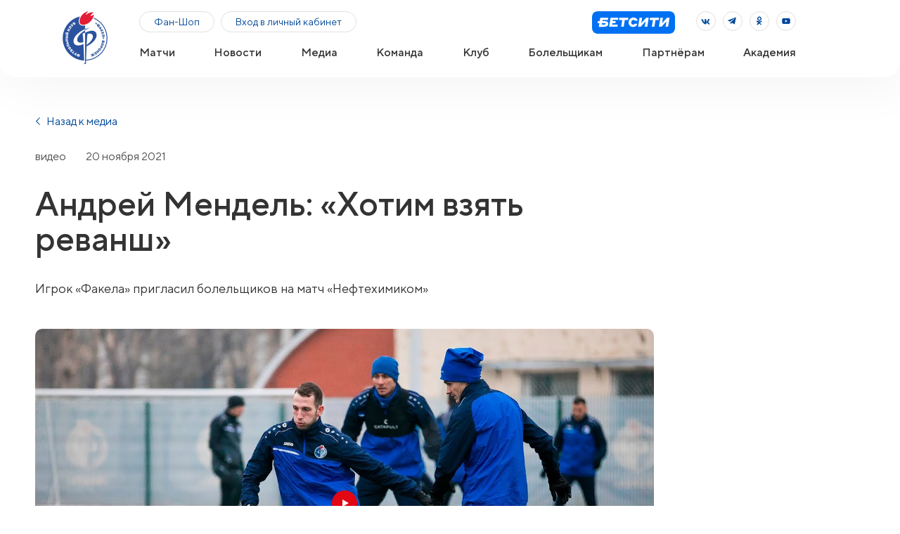

--- FILE ---
content_type: text/html; charset=UTF-8
request_url: https://fakelfc.ru/media/videos/1833-andrej-mendel-hotim-vzyat-revansh
body_size: 22346
content:
<!DOCTYPE html>
<html lang="ru">

<head>
    <meta charset="UTF-8">
    <meta name="viewport"
          content="width=device-width, user-scalable=no, initial-scale=1.0, maximum-scale=1.0, minimum-scale=1.0">
    <meta http-equiv="X-UA-Compatible" content="IE=Edge"/>
    <meta name="csrf-token" content="G2TR2S2ImZReL91aaLKpfLr19p0SS76P6Rzdfh9T">

    <meta name="theme-color" content="#fff"/>
    <meta name="format-detection" content="telephone=no"/>
    <link rel="stylesheet" media="all" href="https://fakelfc.ru/css/app.css?ver=1762441888"/>

    <link rel="apple-touch-icon" sizes="180x180" href="/apple-touch-icon.png">
    <link rel="icon" type="image/png" sizes="32x32" href="/favicon-32x32.png">
    <link rel="icon" type="image/png" sizes="16x16" href="/favicon-16x16.png">
    <link rel="manifest" href="/site.webmanifest">
    <link rel="mask-icon" href="/safari-pinned-tab.svg" color="#5bbad5">
    <meta name="msapplication-TileColor" content="#da532c">
    <meta name="theme-color" content="#ffffff">
    <script type="text/javascript" src="https://qtickets.ru/js/openapi"></script>

    <meta name="copyright" content="copyright ©2026, ФК Факел"/>
<link rel="home" href="https://fakelfc.ru"/>


<title>Официальный сайт ФК «Факел» Воронеж</title>




<meta property="og:image" content="https://fakelfc.ru/sharefakel.jpg"/>


        <link rel="alternate" type="application/atom+xml" href="https://fakelfc.ru/rss" title="Новости с официального сайта «Факел» Воронеж">

            <!-- Yandex.Metrika counter --> <script type="text/javascript" > (function(m,e,t,r,i,k,a){m[i]=m[i]||function(){(m[i].a=m[i].a||[]).push(arguments)}; m[i].l=1*new Date();k=e.createElement(t),a=e.getElementsByTagName(t)[0],k.async=1,k.src=r,a.parentNode.insertBefore(k,a)}) (window, document, "script", "https://mc.yandex.ru/metrika/tag.js", "ym"); ym(71539441, "init", { clickmap:true, trackLinks:true, accurateTrackBounce:true, webvisor:true }); </script> <noscript><div><img src="https://mc.yandex.ru/watch/71539441" style="position:absolute; left:-9999px;" alt="" /></div></noscript> <!-- /Yandex.Metrika counter -->
            <!-- Global site tag (gtag.js) - Google Analytics -->

            <script async src="https://www.googletagmanager.com/gtag/js?id=G-QZ3D2EE5JQ"></script>

            <script>

                window.dataLayer = window.dataLayer || [];

                function gtag(){dataLayer.push(arguments);}

                gtag('js', new Date());




                gtag('config', 'G-QZ3D2EE5JQ');

            </script>
    </head>

<body>
<div class="out">

    <div class="menuBox" id="menuBox" style="display: none;">
    <div class="menuBox__inner">
        <nav class="nav nav--menuBox">
            <ul class="menu">
                                    <li class="menu__item" data-toggle-next="dropdown">
                        <a  data-toggle-next="dropdown"
                           href="/matches"
                           class="menu__link linkGray1">Матчи

                                                            <svg width="11" height="6" viewBox="0 0 11 6" fill="none"
                                     xmlns="http://www.w3.org/2000/svg">
                                    <path
                                            d="M11 0.666649L10.3126 0L5.49992 4.66747L0.687391 0.0001602L0 0.666809L5.49913 6L5.50008 5.99907L5.50087 5.99984L11 0.666649Z"
                                            fill="#333333"></path>
                                </svg>
                                                    </a>
                                                    <ul class="menu__dropdown" data-toggle-target="dropdown">
                                                                    <li>
                                        <a                                         href="/matches" class="linkGray2"> Календарь
                                        </a>
                                    </li>
                                                                    <li>
                                        <a                                         href="/matches-table" class="linkGray2"> Таблица
                                        </a>
                                    </li>
                                                            </ul>
                                            </li>
                                    <li class="menu__item" data-toggle-next="dropdown">
                        <a  data-toggle-next="dropdown"
                           href="/news"
                           class="menu__link linkGray1">Новости

                                                    </a>
                                            </li>
                                    <li class="menu__item" data-toggle-next="dropdown">
                        <a  data-toggle-next="dropdown"
                           href="/media"
                           class="menu__link linkGray1">Медиа

                                                    </a>
                                            </li>
                                    <li class="menu__item" data-toggle-next="dropdown">
                        <a  data-toggle-next="dropdown"
                           href="/team"
                           class="menu__link linkGray1">Команда

                                                            <svg width="11" height="6" viewBox="0 0 11 6" fill="none"
                                     xmlns="http://www.w3.org/2000/svg">
                                    <path
                                            d="M11 0.666649L10.3126 0L5.49992 4.66747L0.687391 0.0001602L0 0.666809L5.49913 6L5.50008 5.99907L5.50087 5.99984L11 0.666649Z"
                                            fill="#333333"></path>
                                </svg>
                                                    </a>
                                                    <ul class="menu__dropdown" data-toggle-target="dropdown">
                                                                    <li>
                                        <a                                         href="/team/players" class="linkGray2"> Игроки
                                        </a>
                                    </li>
                                                                    <li>
                                        <a                                         href="/team/coaches" class="linkGray2"> Тренерский штаб
                                        </a>
                                    </li>
                                                                    <li>
                                        <a                                         href="/statistics" class="linkGray2"> Статистика
                                        </a>
                                    </li>
                                                            </ul>
                                            </li>
                                    <li class="menu__item" data-toggle-next="dropdown">
                        <a  data-toggle-next="dropdown"
                           href="javascript:void(0);"
                           class="menu__link linkGray1">Клуб

                                                            <svg width="11" height="6" viewBox="0 0 11 6" fill="none"
                                     xmlns="http://www.w3.org/2000/svg">
                                    <path
                                            d="M11 0.666649L10.3126 0L5.49992 4.66747L0.687391 0.0001602L0 0.666809L5.49913 6L5.50008 5.99907L5.50087 5.99984L11 0.666649Z"
                                            fill="#333333"></path>
                                </svg>
                                                    </a>
                                                    <ul class="menu__dropdown" data-toggle-target="dropdown">
                                                                    <li>
                                        <a                                         href="/management" class="linkGray2"> Руководство
                                        </a>
                                    </li>
                                                                    <li>
                                        <a                                         href="/admin-staff" class="linkGray2"> Административный штаб
                                        </a>
                                    </li>
                                                                    <li>
                                        <a                                         href="/history" class="linkGray2"> История
                                        </a>
                                    </li>
                                                                    <li>
                                        <a                                         href="/veteransfakel" class="linkGray2"> Союз ветеранов
                                        </a>
                                    </li>
                                                                    <li>
                                        <a                                         href="/vacancy" class="linkGray2"> Вакансии
                                        </a>
                                    </li>
                                                                    <li>
                                        <a                                         href="/contacts" class="linkGray2"> Контакты
                                        </a>
                                    </li>
                                                            </ul>
                                            </li>
                                    <li class="menu__item" data-toggle-next="dropdown">
                        <a  data-toggle-next="dropdown"
                           href="javascript:void(0);"
                           class="menu__link linkGray1">Болельщикам

                                                            <svg width="11" height="6" viewBox="0 0 11 6" fill="none"
                                     xmlns="http://www.w3.org/2000/svg">
                                    <path
                                            d="M11 0.666649L10.3126 0L5.49992 4.66747L0.687391 0.0001602L0 0.666809L5.49913 6L5.50008 5.99907L5.50087 5.99984L11 0.666649Z"
                                            fill="#333333"></path>
                                </svg>
                                                    </a>
                                                    <ul class="menu__dropdown" data-toggle-target="dropdown">
                                                                    <li>
                                        <a                                         href="https://shop.fakelfc.ru/" class="linkGray2"> Фан-Шоп
                                        </a>
                                    </li>
                                                                    <li>
                                        <a                                         href="/ticketrules" class="linkGray2"> Билетная программа
                                        </a>
                                    </li>
                                                                    <li>
                                        <a                                         href="https://loyalty.fakelfc.ru/" class="linkGray2"> Программа лояльности
                                        </a>
                                    </li>
                                                                    <li>
                                        <a                                         href="/substitute" class="linkGray2"> Выйди на замену
                                        </a>
                                    </li>
                                                                    <li>
                                        <a                                         href="/rules" class="linkGray2"> Правила поведения
                                        </a>
                                    </li>
                                                                    <li>
                                        <a                                         href="/mascot" class="linkGray2"> Бобёр Фаворит
                                        </a>
                                    </li>
                                                                    <li>
                                        <a                                         href="/symbol" class="linkGray2"> Символика
                                        </a>
                                    </li>
                                                            </ul>
                                            </li>
                                    <li class="menu__item" data-toggle-next="dropdown">
                        <a  data-toggle-next="dropdown"
                           href="/partners"
                           class="menu__link linkGray1">Партнёрам

                                                    </a>
                                            </li>
                                    <li class="menu__item" data-toggle-next="dropdown">
                        <a  data-toggle-next="dropdown"
                           href="javascript:void(0);"
                           class="menu__link linkGray1">Академия

                                                            <svg width="11" height="6" viewBox="0 0 11 6" fill="none"
                                     xmlns="http://www.w3.org/2000/svg">
                                    <path
                                            d="M11 0.666649L10.3126 0L5.49992 4.66747L0.687391 0.0001602L0 0.666809L5.49913 6L5.50008 5.99907L5.50087 5.99984L11 0.666649Z"
                                            fill="#333333"></path>
                                </svg>
                                                    </a>
                                                    <ul class="menu__dropdown" data-toggle-target="dropdown">
                                                                    <li>
                                        <a                                         href="/proskurin-academy" class="linkGray2"> Об академии
                                        </a>
                                    </li>
                                                                    <li>
                                        <a                                         href="/academymanagement" class="linkGray2"> Руководство
                                        </a>
                                    </li>
                                                                    <li>
                                        <a                                         href="/academy/news" class="linkGray2"> Новости
                                        </a>
                                    </li>
                                                                    <li>
                                        <a                                         href="/academy/teams" class="linkGray2"> Команды
                                        </a>
                                    </li>
                                                                    <li>
                                        <a                                         href="/tablefakelm" class="linkGray2"> Таблица МФЛ
                                        </a>
                                    </li>
                                                                    <li>
                                        <a                                         href="/academy_documents" class="linkGray2"> Документы
                                        </a>
                                    </li>
                                                            </ul>
                                            </li>
                            </ul>
        </nav>
        <div class="menuBox__buttons">
            
            
            

            
            
                            <a href="https://shop.fakelfc.ru" target="_blank" class="btn btn--border btn--sm">
                    Фан-Шоп </a>
            
                            <a href="https://lk.fakelfc.ru/login?from=https://fakelfc.ru/media/videos/1833-andrej-mendel-hotim-vzyat-revansh" style="ddisplay:none"
                   class="btn btn--border btn--sm"> Вход в личный кабинет </a>
                    </div>
        <div class="menuBox__partners">
                            <ul class="menuBox__partnersList">
                                                                        <li>
                                <a target="_blank" href="https://betcity.ru/">
                                    <img src="https://fakelfc.storage.yandexcloud.net/partners/66/85214/68849e0bc107b_Group_12.svg" alt="Бет сити"
                                         class="hiddenMobile">
                                                                            <img src="https://fakelfc.storage.yandexcloud.net/partners/66/85215/68849e0eb2344_Group_12.svg"
                                             alt="Бет сити" class="hiddenDesktop">
                                                                    </a>
                            </li>
                                                            </ul>
                    </div>
        <div class="menuBox__socials">
            <div class="socials">
                <div class="socials">
    <ul class="socialsList">

        
                                                                            <li class="socialsList__item">
                        <a href="https://vk.com/pfcfakel"
                           class="btn btn--circleBorder " target="_blank">

                                                            <svg width="28" height="28" viewBox="0 0 28 28" fill="none"
                                     xmlns="http://www.w3.org/2000/svg">
                                    <path
                                        d="M17.8316 11.5H19.2175C19.185 11.6438 19.0828 11.8933 18.9102 12.2287C18.7343 12.5706 18.5108 12.9539 18.2877 13.3197C18.0757 13.6673 17.8679 13.9929 17.7062 14.2462L17.6824 14.2835C17.6009 14.4112 17.5304 14.5218 17.4803 14.6032C17.4557 14.6432 17.4324 14.6819 17.4142 14.7145C17.4068 14.7278 17.3971 14.7458 17.3875 14.7656C17.3159 14.8764 17.2078 15.0575 17.1868 15.2712C17.1612 15.5323 17.2639 15.7466 17.4079 15.917C17.4637 16.0245 17.5365 16.1136 17.5906 16.1758C17.6738 16.2714 17.7739 16.3698 17.8669 16.4597C17.8923 16.4842 17.9174 16.5083 17.9421 16.532C18.1122 16.6956 18.2649 16.8424 18.3782 16.9862C18.4897 17.1323 18.5946 17.2675 18.6931 17.3946C18.8457 17.5913 18.9832 17.7686 19.1066 17.9363C19.2914 18.1875 19.4076 18.3692 19.4672 18.5H18.0671C18.0114 18.5 17.9836 18.4901 17.9553 18.4742C17.9148 18.4514 17.8555 18.405 17.7544 18.2975C17.6801 18.2185 17.6017 18.1271 17.5021 18.0111C17.4632 17.9657 17.421 17.9165 17.3745 17.8628C17.2151 17.6786 17.0212 17.46 16.7757 17.2098C15.9038 16.3212 15.4619 16.1 15.006 16.1C14.8535 16.1 14.5301 16.1057 14.3093 16.3682C14.2054 16.4918 14.1611 16.6304 14.1397 16.7418C14.1185 16.8519 14.1135 16.9689 14.1135 17.08V18.36C14.1135 18.3645 14.1135 18.3688 14.1135 18.3728C14.0978 18.3772 14.078 18.3821 14.0534 18.3869C13.9569 18.4059 13.8105 18.42 13.5932 18.42C12.2996 18.42 10.7949 17.651 9.69179 16.002L9.68628 15.9938L9.68045 15.9857C8.80166 14.7785 8.25222 13.7138 7.92395 12.9108C7.7597 12.509 7.65163 12.1747 7.58533 11.9228C7.54463 11.7681 7.52235 11.6544 7.51087 11.58H8.88376C8.90957 11.58 8.92863 11.5811 8.94218 11.5824C8.94586 11.589 8.9502 11.5971 8.95517 11.6071C8.97878 11.6544 9.00489 11.7175 9.04314 11.8148C9.40768 12.8448 9.89275 13.8343 10.3527 14.574C10.5824 14.9434 10.8145 15.2645 11.0313 15.5C11.1391 15.617 11.2547 15.7257 11.3752 15.8087C11.4846 15.8841 11.6569 15.98 11.8664 15.98C11.942 15.98 12.0667 15.9716 12.1964 15.9055C12.338 15.8333 12.4331 15.7201 12.4919 15.6002C12.588 15.4043 12.6018 15.1553 12.6018 14.92V12.76C12.6018 12.1515 12.4403 11.7731 12.2487 11.5H14.1127C14.1132 11.5179 14.1135 11.5379 14.1135 11.56V14.44C14.1135 14.6792 14.1727 14.9027 14.3147 15.0765C14.4544 15.2474 14.653 15.34 14.849 15.34C15.1059 15.34 15.2988 15.2064 15.4201 15.1075C15.5401 15.0097 15.6746 14.8725 15.8166 14.7277L15.8338 14.7102L15.8463 14.6975L15.8578 14.6839C16.4038 14.0418 16.8559 13.2633 17.1674 12.6591C17.3244 12.3544 17.4486 12.0883 17.5338 11.8979C17.5764 11.8025 17.6094 11.7259 17.632 11.6725C17.6432 11.6457 17.6519 11.6248 17.6579 11.6103L17.6649 11.5933L17.6668 11.5885L17.6674 11.587L17.6676 11.5866L17.6676 11.5864C17.6677 11.5863 17.6677 11.5862 17.2037 11.4L17.6677 11.5862L17.6738 11.571L17.6789 11.5554C17.6856 11.535 17.6911 11.5227 17.6947 11.5158C17.7102 11.5103 17.7503 11.5 17.8316 11.5ZM17.6993 11.5085C17.6993 11.5086 17.6988 11.5093 17.6978 11.5104C17.6987 11.509 17.6992 11.5085 17.6993 11.5085Z"
                                        fill="#004899" stroke="#004899"/>
                                </svg>
                                                        </a>
                    </li>
                                                                <li class="socialsList__item">
                        <a href="https://t.me/pfcfakel"
                           class="btn btn--circleBorder " target="_blank">

                                                            <svg width="28" height="28" viewBox="0 0 28 28" fill="none"
                                     xmlns="http://www.w3.org/2000/svg">
                                    <path
                                        d="M18.6161 8.40361C19.0565 8.43875 19.1854 8.85231 19.0793 9.33761L17.1133 18.328C16.9854 18.9126 16.5406 18.9848 16.0046 18.5988L13.2273 16.5977L11.7015 18.0523C11.4621 18.2801 11.0174 18.3463 10.8852 17.9468L9.74042 14.4814L7.0337 13.6381C5.99009 13.3127 6.7376 12.851 7.09122 12.7154L18.0692 8.50732C18.288 8.42353 18.4694 8.39343 18.6162 8.40504L18.6161 8.40361ZM16.6682 10.275C16.6015 10.2875 16.5266 10.3148 16.458 10.3575L10.2644 14.2332C10.2274 14.2552 10.1862 14.252 10.2249 14.3694L11.2268 17.4051L11.4305 15.3423C11.4347 15.3024 11.4363 15.2764 11.4813 15.2369L16.7108 10.6023C16.9997 10.3462 16.8681 10.24 16.6682 10.275Z"
                                        fill="#004899"/>
                                </svg>
                                                        </a>
                    </li>
                                                                <li class="socialsList__item">
                        <a href="https://m.ok.ru/dk?st.cmd=userProfile&amp;tkn=1012&amp;_prevCmd=userMain&amp;_aid=leftMenuClick"
                           class="btn btn--circleBorder " target="_blank">

                                                            <svg width="28" height="28" viewBox="0 0 28 28" fill="none"
                                     xmlns="http://www.w3.org/2000/svg">
                                    <path
                                        d="M13.9753 15.711L13.4169 15.6494C12.4315 15.5407 11.5993 15.3111 10.8841 14.7801L10.586 15.1815M13.9753 15.711L13.3239 16.4922L13.3621 16.1464L13.0131 15.7883C12.993 15.8079 12.978 15.8225 12.9642 15.8355C12.9508 15.8481 12.9416 15.8563 12.9348 15.862C12.9305 15.8656 12.9276 15.8677 12.9261 15.8689L12.8543 15.9039L12.7951 15.9631C12.7655 15.9926 12.736 16.0221 12.7065 16.0515C11.9344 15.9093 11.2245 15.6556 10.586 15.1815M13.9753 15.711L14.6142 15.6488C15.1626 15.5953 15.682 15.4896 16.158 15.3183C16.6452 15.1311 17.0822 14.8653 17.4288 14.5123C17.4897 14.4481 17.4986 14.4041 17.4998 14.3764C17.5015 14.3403 17.4911 14.2695 17.4229 14.1606L17.418 14.1528L17.4134 14.1449C17.3614 14.0547 17.2525 13.9967 17.1035 14.037L17.0912 14.0404L17.0787 14.0431C17.0096 14.058 16.9237 14.1009 16.7826 14.204L16.7727 14.2113L16.7624 14.218C15.0971 15.3141 12.8406 15.291 11.1811 14.1777L11.1727 14.1721L11.1646 14.1662C11.1286 14.1399 11.0904 14.1199 11.0124 14.0819C10.7975 13.9836 10.6613 14.0466 10.5868 14.1457M13.9753 15.711L10.5868 14.1457M10.586 15.1815L10.2948 14.9545M10.586 15.1815L10.8935 14.7872L10.8929 14.7867L10.8923 14.7863L10.8918 14.7859L10.8912 14.7854L10.8906 14.785L10.8901 14.7845L10.8895 14.7841L10.8889 14.7836L10.8883 14.7832L10.8878 14.7827L10.8872 14.7823L10.8866 14.7819L10.8861 14.7814L10.8855 14.781L10.8849 14.7805L10.8844 14.7801L10.8838 14.7796L10.8832 14.7792L10.8827 14.7788L10.8821 14.7783L10.8815 14.7779L10.881 14.7774L10.8804 14.777L10.8798 14.7765L10.8792 14.7761L10.8787 14.7757L10.8781 14.7752L10.8775 14.7748L10.877 14.7743L10.8764 14.7739L10.8758 14.7734L10.8753 14.773L10.8747 14.7725L10.8741 14.7721L10.8736 14.7717L10.873 14.7712L10.8724 14.7708L10.8719 14.7703L10.8713 14.7699L10.8707 14.7694L10.8701 14.769L10.8696 14.7686L10.869 14.7681L10.8684 14.7677L10.8679 14.7672L10.8673 14.7668L10.8667 14.7663L10.8662 14.7659L10.8656 14.7655L10.865 14.765L10.8645 14.7646L10.8639 14.7641L10.8633 14.7637L10.8628 14.7632L10.8622 14.7628L10.8616 14.7624L10.861 14.7619L10.8605 14.7615L10.8599 14.761L10.8593 14.7606L10.8588 14.7601L10.8582 14.7597L10.8576 14.7592L10.8571 14.7588L10.8565 14.7584L10.8559 14.7579L10.8554 14.7575L10.8548 14.757L10.8542 14.7566L10.8537 14.7561L10.8531 14.7557L10.8525 14.7553L10.8519 14.7548L10.8514 14.7544L10.8508 14.7539L10.8502 14.7535L10.8497 14.753L10.8491 14.7526L10.8485 14.7522L10.848 14.7517L10.8474 14.7513L10.8468 14.7508L10.8463 14.7504L10.8457 14.7499L10.8451 14.7495L10.8446 14.749L10.844 14.7486L10.8434 14.7482L10.8428 14.7477L10.8423 14.7473L10.8417 14.7468L10.8411 14.7464L10.8406 14.7459L10.84 14.7455L10.8394 14.7451L10.8389 14.7446L10.8383 14.7442L10.8377 14.7437L10.8372 14.7433L10.8366 14.7428L10.836 14.7424L10.8355 14.742L10.8349 14.7415L10.8343 14.7411L10.8337 14.7406L10.8332 14.7402L10.8326 14.7397L10.832 14.7393L10.8315 14.7388L10.8309 14.7384L10.8303 14.738L10.8298 14.7375L10.8292 14.7371L10.8286 14.7366L10.8281 14.7362L10.8275 14.7357L10.8269 14.7353L10.8264 14.7349L10.8258 14.7344L10.8252 14.734L10.8246 14.7335L10.8241 14.7331L10.8235 14.7326L10.8229 14.7322L10.8224 14.7318L10.8218 14.7313L10.8212 14.7309L10.8207 14.7304L10.8201 14.73L10.8195 14.7295L10.819 14.7291L10.8184 14.7286L10.8178 14.7282L10.8173 14.7278L10.8167 14.7273L10.8161 14.7269L10.8155 14.7264L10.815 14.726L10.8144 14.7255L10.8138 14.7251L10.8133 14.7247L10.8127 14.7242L10.8121 14.7238L10.8116 14.7233L10.811 14.7229L10.8104 14.7224L10.8099 14.722L10.8093 14.7216L10.8087 14.7211L10.8082 14.7207L10.8076 14.7202L10.807 14.7198L10.8064 14.7193L10.8059 14.7189L10.8053 14.7185L10.8047 14.718L10.8042 14.7176L10.8036 14.7171L10.803 14.7167L10.8025 14.7162L10.8019 14.7158L10.8013 14.7153L10.8008 14.7149L10.8002 14.7145L10.7996 14.714L10.7991 14.7136L10.7985 14.7131L10.7979 14.7127L10.7973 14.7122L10.7968 14.7118L10.7962 14.7114L10.7956 14.7109L10.7951 14.7105L10.7945 14.71L10.7939 14.7096L10.7934 14.7091L10.7928 14.7087L10.7922 14.7083L10.7917 14.7078L10.7911 14.7074L10.7905 14.7069L10.79 14.7065L10.7894 14.706L10.7888 14.7056L10.7882 14.7051L10.7877 14.7047L10.7871 14.7043L10.7865 14.7038L10.786 14.7034L10.7854 14.7029L10.7848 14.7025L10.7843 14.702L10.7837 14.7016L10.7831 14.7012L10.7826 14.7007L10.782 14.7003L10.7814 14.6998L10.7809 14.6994L10.7803 14.6989L10.7797 14.6985L10.7791 14.6981L10.7786 14.6976L10.778 14.6972L10.7774 14.6967L10.7769 14.6963L10.7763 14.6958L10.7757 14.6954L10.7752 14.6949L10.7746 14.6945L10.774 14.6941L10.7735 14.6936L10.7729 14.6932L10.7723 14.6927L10.7718 14.6923L10.7712 14.6918L10.7706 14.6914L10.77 14.691L10.7695 14.6905L10.7689 14.6901L10.7683 14.6896L10.7678 14.6892L10.7672 14.6887L10.7666 14.6883L10.7661 14.6879L10.7655 14.6874L10.7649 14.687L10.7644 14.6865L10.7638 14.6861L10.7632 14.6856L10.7627 14.6852L10.7621 14.6847L10.7615 14.6843L10.7609 14.6839L10.7604 14.6834L10.7598 14.683L10.7592 14.6825L10.7587 14.6821L10.7581 14.6816L10.7575 14.6812L10.757 14.6808L10.7564 14.6803L10.7558 14.6799L10.7553 14.6794L10.7547 14.679L10.7541 14.6785L10.7536 14.6781L10.753 14.6777L10.7524 14.6772L10.7518 14.6768L10.7513 14.6763L10.7507 14.6759L10.7501 14.6754L10.7496 14.675L10.749 14.6746L10.7484 14.6741L10.7479 14.6737L10.7473 14.6732L10.7467 14.6728L10.7462 14.6723L10.7456 14.6719L10.745 14.6714L10.7445 14.671L10.7439 14.6706L10.7433 14.6701L10.7427 14.6697L10.7422 14.6692L10.7416 14.6688L10.741 14.6683L10.7405 14.6679L10.7399 14.6675L10.7393 14.667L10.7388 14.6666L10.7382 14.6661L10.7376 14.6657L10.7371 14.6652L10.7365 14.6648L10.7359 14.6644L10.7354 14.6639L10.7348 14.6635L10.7342 14.663L10.7337 14.6626L10.7331 14.6621L10.7325 14.6617L10.7319 14.6612L10.7314 14.6608L10.7308 14.6604L10.7302 14.6599L10.7297 14.6595L10.7291 14.659L10.7285 14.6586L10.728 14.6581L10.7274 14.6577L10.7268 14.6573L10.7263 14.6568L10.7257 14.6564L10.7251 14.6559L10.7246 14.6555L10.724 14.655L10.7234 14.6546L10.7228 14.6542L10.7223 14.6537L10.7217 14.6533L10.7211 14.6528L10.7206 14.6524L10.72 14.6519L10.7194 14.6515L10.7189 14.651L10.7183 14.6506L10.7177 14.6502L10.7172 14.6497L10.7166 14.6493L10.716 14.6488L10.7155 14.6484L10.7149 14.6479L10.7143 14.6475L10.7137 14.6471L10.7132 14.6466L10.7126 14.6462L10.712 14.6457L10.7115 14.6453L10.7109 14.6448L10.7103 14.6444L10.7098 14.644L10.7092 14.6435L10.7086 14.6431L10.7081 14.6426L10.7075 14.6422L10.7069 14.6417L10.7064 14.6413L10.7058 14.6408L10.7052 14.6404L10.7046 14.64L10.7041 14.6395L10.7035 14.6391L10.7029 14.6386L10.7024 14.6382L10.7018 14.6377L10.7012 14.6373L10.7007 14.6369L10.7001 14.6364L10.6995 14.636L10.699 14.6355L10.6984 14.6351L10.6978 14.6346L10.6973 14.6342L10.6967 14.6338L10.6961 14.6333L10.6955 14.6329L10.695 14.6324L10.6944 14.632L10.6938 14.6315L10.6933 14.6311L10.6927 14.6307L10.6921 14.6302L10.6916 14.6298L10.691 14.6293L10.6904 14.6289L10.6899 14.6284L10.6893 14.628L10.6887 14.6275L10.6882 14.6271L10.6876 14.6267L10.687 14.6262L10.6864 14.6258L10.6859 14.6253L10.6853 14.6249L10.6847 14.6244L10.6842 14.624L10.6836 14.6236L10.683 14.6231L10.6825 14.6227L10.6819 14.6222L10.6813 14.6218L10.6808 14.6213L10.6802 14.6209L10.6796 14.6205L10.6791 14.62L10.6785 14.6196L10.6779 14.6191L10.6773 14.6187L10.6768 14.6182L10.6762 14.6178L10.6756 14.6173L10.6751 14.6169L10.6745 14.6165L10.6739 14.616L10.6734 14.6156L10.6728 14.6151L10.6722 14.6147L10.6717 14.6142L10.6711 14.6138L10.6705 14.6134L10.67 14.6129L10.6694 14.6125L10.6688 14.612L10.6682 14.6116L10.6677 14.6111L10.6671 14.6107L10.6665 14.6103L10.666 14.6098L10.6654 14.6094L10.6648 14.6089L10.6643 14.6085L10.6637 14.608L10.6631 14.6076L10.6626 14.6071L10.662 14.6067L10.6614 14.6063L10.6609 14.6058L10.6603 14.6054L10.6597 14.6049L10.6591 14.6045L10.6586 14.604L10.658 14.6036L10.6574 14.6032L10.6569 14.6027L10.6563 14.6023L10.6557 14.6018L10.6552 14.6014L10.6546 14.6009L10.654 14.6005L10.6535 14.6001L10.6529 14.5996L10.6523 14.5992L10.6518 14.5987L10.6512 14.5983L10.6506 14.5978L10.65 14.5974L10.6495 14.5969L10.6489 14.5965L10.6483 14.5961L10.6478 14.5956L10.6472 14.5952L10.6466 14.5947L10.6461 14.5943L10.6455 14.5938L10.6449 14.5934L10.6444 14.593L10.6438 14.5925L10.6432 14.5921L10.6427 14.5916L10.6421 14.5912L10.6415 14.5907L10.6409 14.5903L10.6404 14.5899L10.6398 14.5894L10.6392 14.589L10.6387 14.5885L10.6381 14.5881L10.6375 14.5876L10.637 14.5872L10.6364 14.5868L10.6358 14.5863L10.6353 14.5859L10.6347 14.5854L10.6341 14.585L10.6336 14.5845L10.633 14.5841L10.6324 14.5836L10.6318 14.5832L10.6313 14.5828L10.6307 14.5823L10.6301 14.5819L10.6296 14.5814L10.629 14.581L10.6284 14.5805L10.6279 14.5801L10.6273 14.5797L10.6267 14.5792L10.6262 14.5788L10.6256 14.5783L10.625 14.5779L10.6245 14.5774L10.6239 14.577L10.6233 14.5766L10.6227 14.5761L10.6222 14.5757L10.6216 14.5752L10.621 14.5748L10.6205 14.5743L10.6203 14.5742M10.2948 14.9545L10.6335 14.5866C10.6289 14.5824 10.6245 14.5783 10.6203 14.5742M10.2948 14.9545C9.9454 14.6328 9.90658 14.2544 10.1784 13.8571L10.2948 14.9545ZM10.6203 14.5742C10.5226 14.4802 10.5044 14.4149 10.5009 14.3818C10.4972 14.3464 10.5024 14.2712 10.5868 14.1457M10.6203 14.5742L10.5868 14.1457M12.8771 16.5872C13.0196 16.609 13.1631 16.6275 13.3072 16.6434L13.3073 16.6426L12.8771 16.5872ZM12.8771 16.5872C12.2106 17.2497 11.544 17.8994 10.8774 18.549L10.8772 18.5492C10.7219 18.7006 10.6249 18.8709 10.6054 19.0979L12.8771 16.5872ZM13.7111 16.5045L14.0437 16.1803L14.2763 16.4636C14.3702 16.5781 14.4234 16.6302 14.4885 16.6937L14.6954 16.4814L14.4885 16.6937L15.6436 17.8194L16.7911 18.9378C16.8604 19.0122 16.883 19.0694 16.8901 19.1054C16.8967 19.1387 16.8962 19.1828 16.869 19.2462C16.7886 19.406 16.6257 19.4823 16.522 19.4711L16.522 19.471L16.5123 19.4702C16.436 19.4634 16.3642 19.4336 16.2736 19.3453L15.4 18.4939L14.5264 17.6425C14.4306 17.5492 14.2154 17.3557 13.9083 17.3931C13.7608 17.411 13.6505 17.477 13.5797 17.5309C13.5167 17.5788 13.4642 17.6335 13.426 17.6756C13.1409 17.9626 12.8506 18.2455 12.5569 18.5317L12.5554 18.5331C12.2615 18.8196 11.9641 19.1095 11.6711 19.4045C11.5977 19.4752 11.5442 19.493 11.513 19.4979C11.4808 19.503 11.4289 19.5011 11.3486 19.462L11.3487 19.4619L11.338 19.457C11.1773 19.3832 11.1017 19.227 11.1043 19.1332C11.1126 19.0513 11.1423 18.9891 11.2262 18.9073L11.2275 18.906C11.9681 18.1843 12.7111 17.4601 13.4545 16.7178C13.5626 16.65 13.644 16.5702 13.6976 16.5176C13.7023 16.513 13.7068 16.5086 13.7111 16.5045Z"
                                        fill="#004899" stroke="#004899"/>
                                    <path
                                        d="M13.9885 13.1031L13.9885 13.103H13.9834C12.4097 13.103 11.1265 11.8272 11.125 10.2947C11.1429 8.76253 12.4247 7.5 14.0223 7.5C15.6175 7.5 16.8971 8.77724 16.8807 10.3246L16.8807 10.3246V10.3299C16.8807 11.8722 15.5891 13.1193 13.9885 13.1031ZM16.1724 10.311C16.1724 9.13355 15.1986 8.20279 14.0223 8.20279C12.8306 8.20279 11.8494 9.13102 11.8722 10.3352C11.8751 11.5107 12.8494 12.4408 14.0468 12.4192C15.2053 12.4164 16.1724 11.4829 16.1724 10.311Z"
                                        fill="#004899" stroke="#004899"/>
                                </svg>
                                                        </a>
                    </li>
                                                                <li class="socialsList__item">
                        <a href="https://www.youtube.com/c/fakelTv"
                           class="btn btn--circleBorder " target="_blank">

                                                            <svg width="28" height="28" viewBox="0 0 28 28" fill="none"
                                     xmlns="http://www.w3.org/2000/svg">
                                    <path fill-rule="evenodd" clip-rule="evenodd"
                                          d="M19.9889 10.9913C19.8451 10.4535 19.4216 10.03 18.8838 9.88625C17.9089 9.625 14 9.625 14 9.625C14 9.625 10.0911 9.625 9.11621 9.88625C8.57852 10.03 8.15488 10.4535 8.01113 10.9913C7.75 11.9661 7.75 14.0001 7.75 14.0001C7.75 14.0001 7.75 16.0339 8.01113 17.0087C8.15488 17.5465 8.57852 17.9702 9.11621 18.1139C10.0911 18.375 14 18.375 14 18.375C14 18.375 17.9089 18.375 18.8838 18.1139C19.4216 17.9702 19.8451 17.5465 19.9889 17.0087C20.25 16.0339 20.25 14.0001 20.25 14.0001C20.25 14.0001 20.25 11.9661 19.9889 10.9913ZM12.75 15.8751V12.125L15.9975 14.0001L12.75 15.8751Z"
                                          fill="#004899"/>
                                </svg>
                                                        </a>
                    </li>
                                                                                                                        
    </ul>
</div>
            </div>
        </div>
    </div>
</div>

<header class="header ">
    <div class="header__inner">
        <div class="header__logo">
            <a href="/" class="logo">
                <img src="/img/logo.png" srcset="/img/logo@2x.png 2x" alt="Логотип ФК Факел">
            </a>
        </div>
        <div class="header__top">
            <div class="header__buttons">
                
                
                
                                    <a href="https://shop.fakelfc.ru" target="_blank"
                       class="btn btn--border btn--sm ">
                        Фан-Шоп </a>
                
                                    <a href="https://lk.fakelfc.ru/login?from=https://fakelfc.ru/media/videos/1833-andrej-mendel-hotim-vzyat-revansh" style="ddisplay:none"
                       class="btn btn--border btn--sm hiddenMobile"> Вход в личный кабинет </a>
                        <!--
                                    -->

            </div>
            <div class="header__right">
                                    <div class="header__partners">
                        <ul class="header__partnersList">
                                                                                                <li>
                                        <a target="_blank" href="https://betcity.ru/">
                                            <img src="https://fakelfc.storage.yandexcloud.net/partners/66/85214/68849e0bc107b_Group_12.svg"
                                                 alt="Бет сити"
                                                 class="hiddenMobile">
                                                                                            <img src="https://fakelfc.storage.yandexcloud.net/partners/66/85215/68849e0eb2344_Group_12.svg"
                                                     alt="Бет сити" class="hiddenDesktop">
                                                                                    </a>
                                    </li>
                                                                                    </ul>
                    </div>
                                <div class="header__socials">
                    <div class="socials">
    <ul class="socialsList">

        
                                                                            <li class="socialsList__item">
                        <a href="https://vk.com/pfcfakel"
                           class="btn btn--circleBorder " target="_blank">

                                                            <svg width="28" height="28" viewBox="0 0 28 28" fill="none"
                                     xmlns="http://www.w3.org/2000/svg">
                                    <path
                                        d="M17.8316 11.5H19.2175C19.185 11.6438 19.0828 11.8933 18.9102 12.2287C18.7343 12.5706 18.5108 12.9539 18.2877 13.3197C18.0757 13.6673 17.8679 13.9929 17.7062 14.2462L17.6824 14.2835C17.6009 14.4112 17.5304 14.5218 17.4803 14.6032C17.4557 14.6432 17.4324 14.6819 17.4142 14.7145C17.4068 14.7278 17.3971 14.7458 17.3875 14.7656C17.3159 14.8764 17.2078 15.0575 17.1868 15.2712C17.1612 15.5323 17.2639 15.7466 17.4079 15.917C17.4637 16.0245 17.5365 16.1136 17.5906 16.1758C17.6738 16.2714 17.7739 16.3698 17.8669 16.4597C17.8923 16.4842 17.9174 16.5083 17.9421 16.532C18.1122 16.6956 18.2649 16.8424 18.3782 16.9862C18.4897 17.1323 18.5946 17.2675 18.6931 17.3946C18.8457 17.5913 18.9832 17.7686 19.1066 17.9363C19.2914 18.1875 19.4076 18.3692 19.4672 18.5H18.0671C18.0114 18.5 17.9836 18.4901 17.9553 18.4742C17.9148 18.4514 17.8555 18.405 17.7544 18.2975C17.6801 18.2185 17.6017 18.1271 17.5021 18.0111C17.4632 17.9657 17.421 17.9165 17.3745 17.8628C17.2151 17.6786 17.0212 17.46 16.7757 17.2098C15.9038 16.3212 15.4619 16.1 15.006 16.1C14.8535 16.1 14.5301 16.1057 14.3093 16.3682C14.2054 16.4918 14.1611 16.6304 14.1397 16.7418C14.1185 16.8519 14.1135 16.9689 14.1135 17.08V18.36C14.1135 18.3645 14.1135 18.3688 14.1135 18.3728C14.0978 18.3772 14.078 18.3821 14.0534 18.3869C13.9569 18.4059 13.8105 18.42 13.5932 18.42C12.2996 18.42 10.7949 17.651 9.69179 16.002L9.68628 15.9938L9.68045 15.9857C8.80166 14.7785 8.25222 13.7138 7.92395 12.9108C7.7597 12.509 7.65163 12.1747 7.58533 11.9228C7.54463 11.7681 7.52235 11.6544 7.51087 11.58H8.88376C8.90957 11.58 8.92863 11.5811 8.94218 11.5824C8.94586 11.589 8.9502 11.5971 8.95517 11.6071C8.97878 11.6544 9.00489 11.7175 9.04314 11.8148C9.40768 12.8448 9.89275 13.8343 10.3527 14.574C10.5824 14.9434 10.8145 15.2645 11.0313 15.5C11.1391 15.617 11.2547 15.7257 11.3752 15.8087C11.4846 15.8841 11.6569 15.98 11.8664 15.98C11.942 15.98 12.0667 15.9716 12.1964 15.9055C12.338 15.8333 12.4331 15.7201 12.4919 15.6002C12.588 15.4043 12.6018 15.1553 12.6018 14.92V12.76C12.6018 12.1515 12.4403 11.7731 12.2487 11.5H14.1127C14.1132 11.5179 14.1135 11.5379 14.1135 11.56V14.44C14.1135 14.6792 14.1727 14.9027 14.3147 15.0765C14.4544 15.2474 14.653 15.34 14.849 15.34C15.1059 15.34 15.2988 15.2064 15.4201 15.1075C15.5401 15.0097 15.6746 14.8725 15.8166 14.7277L15.8338 14.7102L15.8463 14.6975L15.8578 14.6839C16.4038 14.0418 16.8559 13.2633 17.1674 12.6591C17.3244 12.3544 17.4486 12.0883 17.5338 11.8979C17.5764 11.8025 17.6094 11.7259 17.632 11.6725C17.6432 11.6457 17.6519 11.6248 17.6579 11.6103L17.6649 11.5933L17.6668 11.5885L17.6674 11.587L17.6676 11.5866L17.6676 11.5864C17.6677 11.5863 17.6677 11.5862 17.2037 11.4L17.6677 11.5862L17.6738 11.571L17.6789 11.5554C17.6856 11.535 17.6911 11.5227 17.6947 11.5158C17.7102 11.5103 17.7503 11.5 17.8316 11.5ZM17.6993 11.5085C17.6993 11.5086 17.6988 11.5093 17.6978 11.5104C17.6987 11.509 17.6992 11.5085 17.6993 11.5085Z"
                                        fill="#004899" stroke="#004899"/>
                                </svg>
                                                        </a>
                    </li>
                                                                <li class="socialsList__item">
                        <a href="https://t.me/pfcfakel"
                           class="btn btn--circleBorder " target="_blank">

                                                            <svg width="28" height="28" viewBox="0 0 28 28" fill="none"
                                     xmlns="http://www.w3.org/2000/svg">
                                    <path
                                        d="M18.6161 8.40361C19.0565 8.43875 19.1854 8.85231 19.0793 9.33761L17.1133 18.328C16.9854 18.9126 16.5406 18.9848 16.0046 18.5988L13.2273 16.5977L11.7015 18.0523C11.4621 18.2801 11.0174 18.3463 10.8852 17.9468L9.74042 14.4814L7.0337 13.6381C5.99009 13.3127 6.7376 12.851 7.09122 12.7154L18.0692 8.50732C18.288 8.42353 18.4694 8.39343 18.6162 8.40504L18.6161 8.40361ZM16.6682 10.275C16.6015 10.2875 16.5266 10.3148 16.458 10.3575L10.2644 14.2332C10.2274 14.2552 10.1862 14.252 10.2249 14.3694L11.2268 17.4051L11.4305 15.3423C11.4347 15.3024 11.4363 15.2764 11.4813 15.2369L16.7108 10.6023C16.9997 10.3462 16.8681 10.24 16.6682 10.275Z"
                                        fill="#004899"/>
                                </svg>
                                                        </a>
                    </li>
                                                                <li class="socialsList__item">
                        <a href="https://m.ok.ru/dk?st.cmd=userProfile&amp;tkn=1012&amp;_prevCmd=userMain&amp;_aid=leftMenuClick"
                           class="btn btn--circleBorder " target="_blank">

                                                            <svg width="28" height="28" viewBox="0 0 28 28" fill="none"
                                     xmlns="http://www.w3.org/2000/svg">
                                    <path
                                        d="M13.9753 15.711L13.4169 15.6494C12.4315 15.5407 11.5993 15.3111 10.8841 14.7801L10.586 15.1815M13.9753 15.711L13.3239 16.4922L13.3621 16.1464L13.0131 15.7883C12.993 15.8079 12.978 15.8225 12.9642 15.8355C12.9508 15.8481 12.9416 15.8563 12.9348 15.862C12.9305 15.8656 12.9276 15.8677 12.9261 15.8689L12.8543 15.9039L12.7951 15.9631C12.7655 15.9926 12.736 16.0221 12.7065 16.0515C11.9344 15.9093 11.2245 15.6556 10.586 15.1815M13.9753 15.711L14.6142 15.6488C15.1626 15.5953 15.682 15.4896 16.158 15.3183C16.6452 15.1311 17.0822 14.8653 17.4288 14.5123C17.4897 14.4481 17.4986 14.4041 17.4998 14.3764C17.5015 14.3403 17.4911 14.2695 17.4229 14.1606L17.418 14.1528L17.4134 14.1449C17.3614 14.0547 17.2525 13.9967 17.1035 14.037L17.0912 14.0404L17.0787 14.0431C17.0096 14.058 16.9237 14.1009 16.7826 14.204L16.7727 14.2113L16.7624 14.218C15.0971 15.3141 12.8406 15.291 11.1811 14.1777L11.1727 14.1721L11.1646 14.1662C11.1286 14.1399 11.0904 14.1199 11.0124 14.0819C10.7975 13.9836 10.6613 14.0466 10.5868 14.1457M13.9753 15.711L10.5868 14.1457M10.586 15.1815L10.2948 14.9545M10.586 15.1815L10.8935 14.7872L10.8929 14.7867L10.8923 14.7863L10.8918 14.7859L10.8912 14.7854L10.8906 14.785L10.8901 14.7845L10.8895 14.7841L10.8889 14.7836L10.8883 14.7832L10.8878 14.7827L10.8872 14.7823L10.8866 14.7819L10.8861 14.7814L10.8855 14.781L10.8849 14.7805L10.8844 14.7801L10.8838 14.7796L10.8832 14.7792L10.8827 14.7788L10.8821 14.7783L10.8815 14.7779L10.881 14.7774L10.8804 14.777L10.8798 14.7765L10.8792 14.7761L10.8787 14.7757L10.8781 14.7752L10.8775 14.7748L10.877 14.7743L10.8764 14.7739L10.8758 14.7734L10.8753 14.773L10.8747 14.7725L10.8741 14.7721L10.8736 14.7717L10.873 14.7712L10.8724 14.7708L10.8719 14.7703L10.8713 14.7699L10.8707 14.7694L10.8701 14.769L10.8696 14.7686L10.869 14.7681L10.8684 14.7677L10.8679 14.7672L10.8673 14.7668L10.8667 14.7663L10.8662 14.7659L10.8656 14.7655L10.865 14.765L10.8645 14.7646L10.8639 14.7641L10.8633 14.7637L10.8628 14.7632L10.8622 14.7628L10.8616 14.7624L10.861 14.7619L10.8605 14.7615L10.8599 14.761L10.8593 14.7606L10.8588 14.7601L10.8582 14.7597L10.8576 14.7592L10.8571 14.7588L10.8565 14.7584L10.8559 14.7579L10.8554 14.7575L10.8548 14.757L10.8542 14.7566L10.8537 14.7561L10.8531 14.7557L10.8525 14.7553L10.8519 14.7548L10.8514 14.7544L10.8508 14.7539L10.8502 14.7535L10.8497 14.753L10.8491 14.7526L10.8485 14.7522L10.848 14.7517L10.8474 14.7513L10.8468 14.7508L10.8463 14.7504L10.8457 14.7499L10.8451 14.7495L10.8446 14.749L10.844 14.7486L10.8434 14.7482L10.8428 14.7477L10.8423 14.7473L10.8417 14.7468L10.8411 14.7464L10.8406 14.7459L10.84 14.7455L10.8394 14.7451L10.8389 14.7446L10.8383 14.7442L10.8377 14.7437L10.8372 14.7433L10.8366 14.7428L10.836 14.7424L10.8355 14.742L10.8349 14.7415L10.8343 14.7411L10.8337 14.7406L10.8332 14.7402L10.8326 14.7397L10.832 14.7393L10.8315 14.7388L10.8309 14.7384L10.8303 14.738L10.8298 14.7375L10.8292 14.7371L10.8286 14.7366L10.8281 14.7362L10.8275 14.7357L10.8269 14.7353L10.8264 14.7349L10.8258 14.7344L10.8252 14.734L10.8246 14.7335L10.8241 14.7331L10.8235 14.7326L10.8229 14.7322L10.8224 14.7318L10.8218 14.7313L10.8212 14.7309L10.8207 14.7304L10.8201 14.73L10.8195 14.7295L10.819 14.7291L10.8184 14.7286L10.8178 14.7282L10.8173 14.7278L10.8167 14.7273L10.8161 14.7269L10.8155 14.7264L10.815 14.726L10.8144 14.7255L10.8138 14.7251L10.8133 14.7247L10.8127 14.7242L10.8121 14.7238L10.8116 14.7233L10.811 14.7229L10.8104 14.7224L10.8099 14.722L10.8093 14.7216L10.8087 14.7211L10.8082 14.7207L10.8076 14.7202L10.807 14.7198L10.8064 14.7193L10.8059 14.7189L10.8053 14.7185L10.8047 14.718L10.8042 14.7176L10.8036 14.7171L10.803 14.7167L10.8025 14.7162L10.8019 14.7158L10.8013 14.7153L10.8008 14.7149L10.8002 14.7145L10.7996 14.714L10.7991 14.7136L10.7985 14.7131L10.7979 14.7127L10.7973 14.7122L10.7968 14.7118L10.7962 14.7114L10.7956 14.7109L10.7951 14.7105L10.7945 14.71L10.7939 14.7096L10.7934 14.7091L10.7928 14.7087L10.7922 14.7083L10.7917 14.7078L10.7911 14.7074L10.7905 14.7069L10.79 14.7065L10.7894 14.706L10.7888 14.7056L10.7882 14.7051L10.7877 14.7047L10.7871 14.7043L10.7865 14.7038L10.786 14.7034L10.7854 14.7029L10.7848 14.7025L10.7843 14.702L10.7837 14.7016L10.7831 14.7012L10.7826 14.7007L10.782 14.7003L10.7814 14.6998L10.7809 14.6994L10.7803 14.6989L10.7797 14.6985L10.7791 14.6981L10.7786 14.6976L10.778 14.6972L10.7774 14.6967L10.7769 14.6963L10.7763 14.6958L10.7757 14.6954L10.7752 14.6949L10.7746 14.6945L10.774 14.6941L10.7735 14.6936L10.7729 14.6932L10.7723 14.6927L10.7718 14.6923L10.7712 14.6918L10.7706 14.6914L10.77 14.691L10.7695 14.6905L10.7689 14.6901L10.7683 14.6896L10.7678 14.6892L10.7672 14.6887L10.7666 14.6883L10.7661 14.6879L10.7655 14.6874L10.7649 14.687L10.7644 14.6865L10.7638 14.6861L10.7632 14.6856L10.7627 14.6852L10.7621 14.6847L10.7615 14.6843L10.7609 14.6839L10.7604 14.6834L10.7598 14.683L10.7592 14.6825L10.7587 14.6821L10.7581 14.6816L10.7575 14.6812L10.757 14.6808L10.7564 14.6803L10.7558 14.6799L10.7553 14.6794L10.7547 14.679L10.7541 14.6785L10.7536 14.6781L10.753 14.6777L10.7524 14.6772L10.7518 14.6768L10.7513 14.6763L10.7507 14.6759L10.7501 14.6754L10.7496 14.675L10.749 14.6746L10.7484 14.6741L10.7479 14.6737L10.7473 14.6732L10.7467 14.6728L10.7462 14.6723L10.7456 14.6719L10.745 14.6714L10.7445 14.671L10.7439 14.6706L10.7433 14.6701L10.7427 14.6697L10.7422 14.6692L10.7416 14.6688L10.741 14.6683L10.7405 14.6679L10.7399 14.6675L10.7393 14.667L10.7388 14.6666L10.7382 14.6661L10.7376 14.6657L10.7371 14.6652L10.7365 14.6648L10.7359 14.6644L10.7354 14.6639L10.7348 14.6635L10.7342 14.663L10.7337 14.6626L10.7331 14.6621L10.7325 14.6617L10.7319 14.6612L10.7314 14.6608L10.7308 14.6604L10.7302 14.6599L10.7297 14.6595L10.7291 14.659L10.7285 14.6586L10.728 14.6581L10.7274 14.6577L10.7268 14.6573L10.7263 14.6568L10.7257 14.6564L10.7251 14.6559L10.7246 14.6555L10.724 14.655L10.7234 14.6546L10.7228 14.6542L10.7223 14.6537L10.7217 14.6533L10.7211 14.6528L10.7206 14.6524L10.72 14.6519L10.7194 14.6515L10.7189 14.651L10.7183 14.6506L10.7177 14.6502L10.7172 14.6497L10.7166 14.6493L10.716 14.6488L10.7155 14.6484L10.7149 14.6479L10.7143 14.6475L10.7137 14.6471L10.7132 14.6466L10.7126 14.6462L10.712 14.6457L10.7115 14.6453L10.7109 14.6448L10.7103 14.6444L10.7098 14.644L10.7092 14.6435L10.7086 14.6431L10.7081 14.6426L10.7075 14.6422L10.7069 14.6417L10.7064 14.6413L10.7058 14.6408L10.7052 14.6404L10.7046 14.64L10.7041 14.6395L10.7035 14.6391L10.7029 14.6386L10.7024 14.6382L10.7018 14.6377L10.7012 14.6373L10.7007 14.6369L10.7001 14.6364L10.6995 14.636L10.699 14.6355L10.6984 14.6351L10.6978 14.6346L10.6973 14.6342L10.6967 14.6338L10.6961 14.6333L10.6955 14.6329L10.695 14.6324L10.6944 14.632L10.6938 14.6315L10.6933 14.6311L10.6927 14.6307L10.6921 14.6302L10.6916 14.6298L10.691 14.6293L10.6904 14.6289L10.6899 14.6284L10.6893 14.628L10.6887 14.6275L10.6882 14.6271L10.6876 14.6267L10.687 14.6262L10.6864 14.6258L10.6859 14.6253L10.6853 14.6249L10.6847 14.6244L10.6842 14.624L10.6836 14.6236L10.683 14.6231L10.6825 14.6227L10.6819 14.6222L10.6813 14.6218L10.6808 14.6213L10.6802 14.6209L10.6796 14.6205L10.6791 14.62L10.6785 14.6196L10.6779 14.6191L10.6773 14.6187L10.6768 14.6182L10.6762 14.6178L10.6756 14.6173L10.6751 14.6169L10.6745 14.6165L10.6739 14.616L10.6734 14.6156L10.6728 14.6151L10.6722 14.6147L10.6717 14.6142L10.6711 14.6138L10.6705 14.6134L10.67 14.6129L10.6694 14.6125L10.6688 14.612L10.6682 14.6116L10.6677 14.6111L10.6671 14.6107L10.6665 14.6103L10.666 14.6098L10.6654 14.6094L10.6648 14.6089L10.6643 14.6085L10.6637 14.608L10.6631 14.6076L10.6626 14.6071L10.662 14.6067L10.6614 14.6063L10.6609 14.6058L10.6603 14.6054L10.6597 14.6049L10.6591 14.6045L10.6586 14.604L10.658 14.6036L10.6574 14.6032L10.6569 14.6027L10.6563 14.6023L10.6557 14.6018L10.6552 14.6014L10.6546 14.6009L10.654 14.6005L10.6535 14.6001L10.6529 14.5996L10.6523 14.5992L10.6518 14.5987L10.6512 14.5983L10.6506 14.5978L10.65 14.5974L10.6495 14.5969L10.6489 14.5965L10.6483 14.5961L10.6478 14.5956L10.6472 14.5952L10.6466 14.5947L10.6461 14.5943L10.6455 14.5938L10.6449 14.5934L10.6444 14.593L10.6438 14.5925L10.6432 14.5921L10.6427 14.5916L10.6421 14.5912L10.6415 14.5907L10.6409 14.5903L10.6404 14.5899L10.6398 14.5894L10.6392 14.589L10.6387 14.5885L10.6381 14.5881L10.6375 14.5876L10.637 14.5872L10.6364 14.5868L10.6358 14.5863L10.6353 14.5859L10.6347 14.5854L10.6341 14.585L10.6336 14.5845L10.633 14.5841L10.6324 14.5836L10.6318 14.5832L10.6313 14.5828L10.6307 14.5823L10.6301 14.5819L10.6296 14.5814L10.629 14.581L10.6284 14.5805L10.6279 14.5801L10.6273 14.5797L10.6267 14.5792L10.6262 14.5788L10.6256 14.5783L10.625 14.5779L10.6245 14.5774L10.6239 14.577L10.6233 14.5766L10.6227 14.5761L10.6222 14.5757L10.6216 14.5752L10.621 14.5748L10.6205 14.5743L10.6203 14.5742M10.2948 14.9545L10.6335 14.5866C10.6289 14.5824 10.6245 14.5783 10.6203 14.5742M10.2948 14.9545C9.9454 14.6328 9.90658 14.2544 10.1784 13.8571L10.2948 14.9545ZM10.6203 14.5742C10.5226 14.4802 10.5044 14.4149 10.5009 14.3818C10.4972 14.3464 10.5024 14.2712 10.5868 14.1457M10.6203 14.5742L10.5868 14.1457M12.8771 16.5872C13.0196 16.609 13.1631 16.6275 13.3072 16.6434L13.3073 16.6426L12.8771 16.5872ZM12.8771 16.5872C12.2106 17.2497 11.544 17.8994 10.8774 18.549L10.8772 18.5492C10.7219 18.7006 10.6249 18.8709 10.6054 19.0979L12.8771 16.5872ZM13.7111 16.5045L14.0437 16.1803L14.2763 16.4636C14.3702 16.5781 14.4234 16.6302 14.4885 16.6937L14.6954 16.4814L14.4885 16.6937L15.6436 17.8194L16.7911 18.9378C16.8604 19.0122 16.883 19.0694 16.8901 19.1054C16.8967 19.1387 16.8962 19.1828 16.869 19.2462C16.7886 19.406 16.6257 19.4823 16.522 19.4711L16.522 19.471L16.5123 19.4702C16.436 19.4634 16.3642 19.4336 16.2736 19.3453L15.4 18.4939L14.5264 17.6425C14.4306 17.5492 14.2154 17.3557 13.9083 17.3931C13.7608 17.411 13.6505 17.477 13.5797 17.5309C13.5167 17.5788 13.4642 17.6335 13.426 17.6756C13.1409 17.9626 12.8506 18.2455 12.5569 18.5317L12.5554 18.5331C12.2615 18.8196 11.9641 19.1095 11.6711 19.4045C11.5977 19.4752 11.5442 19.493 11.513 19.4979C11.4808 19.503 11.4289 19.5011 11.3486 19.462L11.3487 19.4619L11.338 19.457C11.1773 19.3832 11.1017 19.227 11.1043 19.1332C11.1126 19.0513 11.1423 18.9891 11.2262 18.9073L11.2275 18.906C11.9681 18.1843 12.7111 17.4601 13.4545 16.7178C13.5626 16.65 13.644 16.5702 13.6976 16.5176C13.7023 16.513 13.7068 16.5086 13.7111 16.5045Z"
                                        fill="#004899" stroke="#004899"/>
                                    <path
                                        d="M13.9885 13.1031L13.9885 13.103H13.9834C12.4097 13.103 11.1265 11.8272 11.125 10.2947C11.1429 8.76253 12.4247 7.5 14.0223 7.5C15.6175 7.5 16.8971 8.77724 16.8807 10.3246L16.8807 10.3246V10.3299C16.8807 11.8722 15.5891 13.1193 13.9885 13.1031ZM16.1724 10.311C16.1724 9.13355 15.1986 8.20279 14.0223 8.20279C12.8306 8.20279 11.8494 9.13102 11.8722 10.3352C11.8751 11.5107 12.8494 12.4408 14.0468 12.4192C15.2053 12.4164 16.1724 11.4829 16.1724 10.311Z"
                                        fill="#004899" stroke="#004899"/>
                                </svg>
                                                        </a>
                    </li>
                                                                <li class="socialsList__item">
                        <a href="https://www.youtube.com/c/fakelTv"
                           class="btn btn--circleBorder " target="_blank">

                                                            <svg width="28" height="28" viewBox="0 0 28 28" fill="none"
                                     xmlns="http://www.w3.org/2000/svg">
                                    <path fill-rule="evenodd" clip-rule="evenodd"
                                          d="M19.9889 10.9913C19.8451 10.4535 19.4216 10.03 18.8838 9.88625C17.9089 9.625 14 9.625 14 9.625C14 9.625 10.0911 9.625 9.11621 9.88625C8.57852 10.03 8.15488 10.4535 8.01113 10.9913C7.75 11.9661 7.75 14.0001 7.75 14.0001C7.75 14.0001 7.75 16.0339 8.01113 17.0087C8.15488 17.5465 8.57852 17.9702 9.11621 18.1139C10.0911 18.375 14 18.375 14 18.375C14 18.375 17.9089 18.375 18.8838 18.1139C19.4216 17.9702 19.8451 17.5465 19.9889 17.0087C20.25 16.0339 20.25 14.0001 20.25 14.0001C20.25 14.0001 20.25 11.9661 19.9889 10.9913ZM12.75 15.8751V12.125L15.9975 14.0001L12.75 15.8751Z"
                                          fill="#004899"/>
                                </svg>
                                                        </a>
                    </li>
                                                                                                                        
    </ul>
</div>
                </div>
            </div>
            <div class="header__burger">
                <button class="btn btn--burger" data-fancybox data-src="#menuBox">
                    <span class="bar"></span>
                    <span class="bar"></span>
                    <span class="bar"></span>
                </button>
                <button class="btn--burger close" data-fancybox-close-custom>
                    <svg width="13" height="13" viewBox="0 0 13 13" fill="none" xmlns="http://www.w3.org/2000/svg">
                        <path
                                d="M0.707092 0L0 0.707108L5.30368 6.01078L0.000732422 11.3137L0.707855 12.0208L6.0108 6.71789L11.3137 12.0208L12.0208 11.3137L6.7179 6.01079L12.0215 0.707123L11.3145 1.52588e-05L6.01077 5.30368L0.707092 0Z"
                                fill="#004899"/>
                    </svg>
                </button>
            </div>
        </div>
                    <div class="header__bottom">
                <nav class="nav nav--primary">
                    <ul class="menu">
                                                    <li class="menu__item ">
                                <a                                 href="/matches"
                                   class="menu__link linkGray1">Матчи</a>
                                                                    <ul class="menu__dropdown">
                                                                                    <li>
                                                <a                                                 href="/matches" class="linkGray2">
                                                    Календарь </a>
                                            </li>
                                                                                    <li>
                                                <a                                                 href="/matches-table" class="linkGray2">
                                                    Таблица </a>
                                            </li>
                                                                            </ul>
                                                            </li>
                                                    <li class="menu__item ">
                                <a                                 href="/news"
                                   class="menu__link linkGray1">Новости</a>
                                                            </li>
                                                    <li class="menu__item ">
                                <a                                 href="/media"
                                   class="menu__link linkGray1">Медиа</a>
                                                            </li>
                                                    <li class="menu__item ">
                                <a                                 href="/team"
                                   class="menu__link linkGray1">Команда</a>
                                                                    <ul class="menu__dropdown">
                                                                                    <li>
                                                <a                                                 href="/team/players" class="linkGray2">
                                                    Игроки </a>
                                            </li>
                                                                                    <li>
                                                <a                                                 href="/team/coaches" class="linkGray2">
                                                    Тренерский штаб </a>
                                            </li>
                                                                                    <li>
                                                <a                                                 href="/statistics" class="linkGray2">
                                                    Статистика </a>
                                            </li>
                                                                            </ul>
                                                            </li>
                                                    <li class="menu__item ">
                                <a                                 href=""
                                   class="menu__link linkGray1">Клуб</a>
                                                                    <ul class="menu__dropdown">
                                                                                    <li>
                                                <a                                                 href="/management" class="linkGray2">
                                                    Руководство </a>
                                            </li>
                                                                                    <li>
                                                <a                                                 href="/admin-staff" class="linkGray2">
                                                    Административный штаб </a>
                                            </li>
                                                                                    <li>
                                                <a                                                 href="/history" class="linkGray2">
                                                    История </a>
                                            </li>
                                                                                    <li>
                                                <a                                                 href="/veteransfakel" class="linkGray2">
                                                    Союз ветеранов </a>
                                            </li>
                                                                                    <li>
                                                <a                                                 href="/vacancy" class="linkGray2">
                                                    Вакансии </a>
                                            </li>
                                                                                    <li>
                                                <a                                                 href="/contacts" class="linkGray2">
                                                    Контакты </a>
                                            </li>
                                                                            </ul>
                                                            </li>
                                                    <li class="menu__item hiddenTablet">
                                <a                                 href=""
                                   class="menu__link linkGray1">Болельщикам</a>
                                                                    <ul class="menu__dropdown">
                                                                                    <li>
                                                <a                                                 href="https://shop.fakelfc.ru/" class="linkGray2">
                                                    Фан-Шоп </a>
                                            </li>
                                                                                    <li>
                                                <a                                                 href="/ticketrules" class="linkGray2">
                                                    Билетная программа </a>
                                            </li>
                                                                                    <li>
                                                <a                                                 href="https://loyalty.fakelfc.ru/" class="linkGray2">
                                                    Программа лояльности </a>
                                            </li>
                                                                                    <li>
                                                <a                                                 href="/substitute" class="linkGray2">
                                                    Выйди на замену </a>
                                            </li>
                                                                                    <li>
                                                <a                                                 href="/rules" class="linkGray2">
                                                    Правила поведения </a>
                                            </li>
                                                                                    <li>
                                                <a                                                 href="/mascot" class="linkGray2">
                                                    Бобёр Фаворит </a>
                                            </li>
                                                                                    <li>
                                                <a                                                 href="/symbol" class="linkGray2">
                                                    Символика </a>
                                            </li>
                                                                            </ul>
                                                            </li>
                                                    <li class="menu__item hiddenTablet">
                                <a                                 href="/partners"
                                   class="menu__link linkGray1">Партнёрам</a>
                                                            </li>
                                                    <li class="menu__item hiddenTablet">
                                <a                                 href=""
                                   class="menu__link linkGray1">Академия</a>
                                                                    <ul class="menu__dropdown">
                                                                                    <li>
                                                <a                                                 href="/proskurin-academy" class="linkGray2">
                                                    Об академии </a>
                                            </li>
                                                                                    <li>
                                                <a                                                 href="/academymanagement" class="linkGray2">
                                                    Руководство </a>
                                            </li>
                                                                                    <li>
                                                <a                                                 href="/academy/news" class="linkGray2">
                                                    Новости </a>
                                            </li>
                                                                                    <li>
                                                <a                                                 href="/academy/teams" class="linkGray2">
                                                    Команды </a>
                                            </li>
                                                                                    <li>
                                                <a                                                 href="/tablefakelm" class="linkGray2">
                                                    Таблица МФЛ </a>
                                            </li>
                                                                                    <li>
                                                <a                                                 href="/academy_documents" class="linkGray2">
                                                    Документы </a>
                                            </li>
                                                                            </ul>
                                                            </li>
                        
                                                    <li class="menu__item menu__item--more">
                                <a href="javascript:void(0);" class="menu__link linkGray1">
                                    <span>Еще</span>
                                    <svg width="11" height="6" viewBox="0 0 11 6" fill="none"
                                         xmlns="http://www.w3.org/2000/svg">
                                        <path
                                                d="M11 0.666649L10.3126 0L5.49992 4.66747L0.687391 0.0001602L0 0.666809L5.49913 6L5.50008 5.99907L5.50087 5.99984L11 0.666649Z">
                                        </path>
                                    </svg>
                                </a>
                                <ul class="menu__dropdown">
                                                                                                                                                                                                                                                                                                                                                                                                                                                                                                                    <li>
                                                <a                                                 href=""
                                                   class="linkGray2">Болельщикам</a>
                                            </li>
                                                                                                                                                                <li>
                                                <a                                                 href="/partners"
                                                   class="linkGray2">Партнёрам</a>
                                            </li>
                                                                                                                                                                <li>
                                                <a                                                 href=""
                                                   class="linkGray2">Академия</a>
                                            </li>
                                                                                                            </ul>
                            </li>
                                            </ul>
                </nav>
            </div>
            </div>
</header>

    <div class="pageWrapper">
        <div class="bannerWrapper">
    </div>
        
            <div class="section single pagePaddingTop">
        <div class="single__pageBack">
            <div class="container">
                <a href="https://fakelfc.ru/media" class="link link--primary">
                    <svg width="7" height="11" viewBox="0 0 7 11" fill="none" xmlns="http://www.w3.org/2000/svg">
                        <mask id="path-1-inside-1" fill="white">
                            <path fill-rule="evenodd" clip-rule="evenodd"
                                  d="M6.33335 11L7 10.3126L2.33201 5.49932L6.99868 0.687382L6.33203 -1.90151e-05L0.99884 5.49918L1.00029 5.50068L1.00016 5.50081L6.33335 11Z"/>
                        </mask>
                        <path fill-rule="evenodd" clip-rule="evenodd"
                              d="M6.33335 11L7 10.3126L2.33201 5.49932L6.99868 0.687382L6.33203 -1.90151e-05L0.99884 5.49918L1.00029 5.50068L1.00016 5.50081L6.33335 11Z"
                              fill="white"/>
                        <path
                            d="M7 10.3126L7.71786 11.0088L8.39303 10.3126L7.71786 9.61643L7 10.3126ZM6.33335 11L5.61549 11.6962L6.33335 12.4364L7.05121 11.6962L6.33335 11ZM2.33201 5.49932L1.61415 4.80313L0.938978 5.49932L1.61415 6.19551L2.33201 5.49932ZM6.99868 0.687382L7.71654 1.38357L8.39171 0.687382L7.71654 -0.00880629L6.99868 0.687382ZM6.33203 -1.90151e-05L7.04989 -0.696207L6.33203 -1.43641L5.61417 -0.696207L6.33203 -1.90151e-05ZM0.99884 5.49918L0.280981 4.803L-0.394144 5.49914L0.280932 6.19532L0.99884 5.49918ZM1.00029 5.50068L1.71757 6.19746L2.39384 5.50131L1.7182 4.80454L1.00029 5.50068ZM1.00016 5.50081L0.282879 4.80403L-0.393435 5.50023L0.2823 6.197L1.00016 5.50081ZM6.28214 9.61643L5.61549 10.3038L7.05121 11.6962L7.71786 11.0088L6.28214 9.61643ZM1.61415 6.19551L6.28214 11.0088L7.71786 9.61643L3.04987 4.80313L1.61415 6.19551ZM6.28082 -0.00880617L1.61415 4.80313L3.04987 6.19551L7.71654 1.38357L6.28082 -0.00880617ZM5.61417 0.696169L6.28082 1.38357L7.71654 -0.00880629L7.04989 -0.696207L5.61417 0.696169ZM1.7167 6.19537L7.04989 0.696169L5.61417 -0.696207L0.280981 4.803L1.7167 6.19537ZM1.7182 4.80454L1.71675 4.80305L0.280932 6.19532L0.282381 6.19682L1.7182 4.80454ZM1.71744 6.1976L1.71757 6.19746L0.283009 4.80389L0.282879 4.80403L1.71744 6.1976ZM7.05121 10.3038L1.71802 4.80462L0.2823 6.197L5.61549 11.6962L7.05121 10.3038Z"
                            fill="#004899" mask="url(#path-1-inside-1)"/>
                    </svg>
                    Назад к медиа </a>
            </div>
        </div>
        <div class="single__top">
            <div class="container">
                <div class="single__top-inner">
                    <div class="single__info">
                        <div class="single__type">
                            видео
                        </div>
                        <div class="single__date">
                            20 ноября 2021
                        </div>
                    </div>
                                            <div class="single__tags">
                            <ul class="tagsList tagsList--sm">
                                                            </ul>
                        </div>
                                    </div>
            </div>
        </div>
        <div class="single__title">
            <div class="container">
                <div class="container-content">
                    <h1>Андрей Мендель: «Хотим взять реванш»</h1>
                </div>
            </div>
        </div>
        <div class="single__body">
            <div class="container">
                <div class="container-content">
                    <article>
                                                    <div class="single__tags">
                                <ul class="tagsList tagsList--sm">
                                                                    </ul>
                            </div>
                        
                        <p>Игрок «Факела» пригласил болельщиков на матч «Нефтехимиком»</p>

                        
                                                    <div class="videoBox">
                                <a  href="//www.youtube.com/embed/5PIMyhuYMIs"
                                   data-fancybox class="videoBox__link">
                                    <span class="playButton"></span>

                                                                            <img src="https://fakelfc.storage.yandexcloud.net/videos/1833/65236/maxresdefault.jpg" alt="Андрей Мендель: «Хотим взять реванш»" width="100%">
                                    
                                </a>
                            </div>
                                            </article>
                </div>
            </div>
        </div>


                    <div class="single__bottom">
                <div class="section moreCards">
                    <div class="container">
                        <div class="section__title d-title36 t-title24">Другие видео</div>
                        <div class="grid grid--cards" data-items="3">
                                                            <div class="grid__item columnDesktop--4 columnTablet--6 columnMobile--12">
                                    <div class="card card--article">
    <a href="https://fakelfc.ru/media/videos/2546-aksel-gnapi-ya-schastliv-byt-v-fakele" class="card__link"></a>

            <div class="card__photo hiddenMobile">
            <img src="https://fakelfc.storage.yandexcloud.net/videos/2546/88204/thumb/696a9d86647b9_IMG_4281-cropped.jpg" alt="видео Аксель Гнапи: «Я счастлив быть в &quot;Факеле&quot;»">

                            <span class="playButton"></span>
            
                    </div>

                    <div class="card__photo visibleMobile">
                <img src="https://fakelfc.storage.yandexcloud.net/videos/2546/88204/thumb/696a9d86647b9_IMG_4281-cropped.jpg" alt="видео Аксель Гнапи: «Я счастлив быть в &quot;Факеле&quot;»">

                                    <span class="playButton"></span>
                
                            </div>
            
    <div class="card__body">

                <div class="card__top">
            <div class="card__type">видео</div>
            <div class="card__date">вчера</div>
        </div>
        <div class="card__title">
            <span> Аксель Гнапи: «Я счастлив быть в &quot;Факеле&quot;» </span>
        </div>
                    </div>
</div>
                                </div>
                                                            <div class="grid__item columnDesktop--4 columnTablet--6 columnMobile--12">
                                    <div class="card card--article">
    <a href="https://fakelfc.ru/media/videos/2545-fakel-20252026-or-vlog-o-doroge-v-turciyu" class="card__link"></a>

            <div class="card__photo hiddenMobile">
            <img src="https://fakelfc.storage.yandexcloud.net/videos/2545/88151/thumb/62d49ab06abdcc34e97ba95418fe7661-cropped.jpg" alt="видео Факел-2025/2026 | Влог о дороге в Турцию">

                            <span class="playButton"></span>
            
                    </div>

                    <div class="card__photo visibleMobile">
                <img src="https://fakelfc.storage.yandexcloud.net/videos/2545/88151/thumb/62d49ab06abdcc34e97ba95418fe7661-cropped.jpg" alt="видео Факел-2025/2026 | Влог о дороге в Турцию">

                                    <span class="playButton"></span>
                
                            </div>
            
    <div class="card__body">

                <div class="card__top">
            <div class="card__type">видео</div>
            <div class="card__date">12 января</div>
        </div>
        <div class="card__title">
            <span> Факел-2025/2026 | Влог о дороге в Турцию </span>
        </div>
                    </div>
</div>
                                </div>
                                                            <div class="grid__item columnDesktop--4 columnTablet--6 columnMobile--12">
                                    <div class="card card--article">
    <a href="https://fakelfc.ru/media/videos/2544-pervaya-trenirovka-v-beleke" class="card__link"></a>

            <div class="card__photo hiddenMobile">
            <img src="https://fakelfc.storage.yandexcloud.net/videos/2544/88146/thumb/6963cc98eab79_IMG_20260111_115319-cropped.jpg" alt="видео Первая тренировка в Белеке">

                            <span class="playButton"></span>
            
                    </div>

                    <div class="card__photo visibleMobile">
                <img src="https://fakelfc.storage.yandexcloud.net/videos/2544/88146/thumb/6963cc98eab79_IMG_20260111_115319-cropped.jpg" alt="видео Первая тренировка в Белеке">

                                    <span class="playButton"></span>
                
                            </div>
            
    <div class="card__body">

                <div class="card__top">
            <div class="card__type">видео</div>
            <div class="card__date">11 января</div>
        </div>
        <div class="card__title">
            <span> Первая тренировка в Белеке </span>
        </div>
                    </div>
</div>
                                </div>
                                                    </div>
                    </div>
                </div>
            </div>
            </div>
    </div>

    <footer class="footer">
    <div class="container footer__inner">
        <div class="footer__top">
                            <div class="footer__partners">
                                                                        <ul class="partnersList">
                                
                                                                            <li class="partnersList__item">
                                            <a target="_blank" href="https://fakelfc.ru/" class="partnersList__link">
                                                <img src="https://fakelfc.storage.yandexcloud.net/partners/41/75730/65001bcd5bae7_%D0%91%D0%B5%D0%B7_%D0%B8%D0%BC%D0%B5%D0%BD%D0%B8-1.png"
                                                     alt="ПАРТНЁРЫ"
                                                     class="hiddenMobile">

                                                                                                    <img src="https://fakelfc.storage.yandexcloud.net/partners/41/75731/65001bcee64ca_%D0%91%D0%B5%D0%B7_%D0%B8%D0%BC%D0%B5%D0%BD%D0%B8-1.png"
                                                         alt="ПАРТНЁРЫ" class="hiddenDesktop">
                                                                                            </a>
                                        </li>
                                    
                                                                    
                                                                            <li class="partnersList__item">
                                            <a target="_blank" href="https://fakelfc.ru/" class="partnersList__link">
                                                <img src="https://fakelfc.storage.yandexcloud.net/partners/42/75722/650018cb9cfa9_%D0%91%D0%B5%D0%B7_%D0%B8%D0%BC%D0%B5%D0%BD%D0%B8-2.png"
                                                     alt="ПУСТО 1"
                                                     class="hiddenMobile">

                                                                                                    <img src="https://fakelfc.storage.yandexcloud.net/partners/42/75723/650018cd07c3c_%D0%91%D0%B5%D0%B7_%D0%B8%D0%BC%D0%B5%D0%BD%D0%B8-2.png"
                                                         alt="ПУСТО 1" class="hiddenDesktop">
                                                                                            </a>
                                        </li>
                                    
                                                                    
                                                                            <li class="partnersList__item">
                                            <a target="_blank" href="https://fakelfc.ru/" class="partnersList__link">
                                                <img src="https://fakelfc.storage.yandexcloud.net/partners/43/75724/650018ea1468f_%D0%91%D0%B5%D0%B7_%D0%B8%D0%BC%D0%B5%D0%BD%D0%B8-2.png"
                                                     alt="ПУСТО 2"
                                                     class="hiddenMobile">

                                                                                                    <img src="https://fakelfc.storage.yandexcloud.net/partners/43/75725/650018ebe2527_%D0%91%D0%B5%D0%B7_%D0%B8%D0%BC%D0%B5%D0%BD%D0%B8-2.png"
                                                         alt="ПУСТО 2" class="hiddenDesktop">
                                                                                            </a>
                                        </li>
                                    
                                                                    
                                                                            <li class="partnersList__item">
                                            <a target="_blank" href="https://fakelfc.ru/" class="partnersList__link">
                                                <img src="https://fakelfc.storage.yandexcloud.net/partners/44/75726/6500190ea1946_%D0%91%D0%B5%D0%B7_%D0%B8%D0%BC%D0%B5%D0%BD%D0%B8-2.png"
                                                     alt="ПУСТО 3"
                                                     class="hiddenMobile">

                                                                                                    <img src="https://fakelfc.storage.yandexcloud.net/partners/44/75727/65001910627ce_%D0%91%D0%B5%D0%B7_%D0%B8%D0%BC%D0%B5%D0%BD%D0%B8-2.png"
                                                         alt="ПУСТО 3" class="hiddenDesktop">
                                                                                            </a>
                                        </li>
                                    
                                                                    
                                    
                                                                    
                                                                            <li class="partnersList__item">
                                            <a target="_blank" href="https://fakelfc.ru/" class="partnersList__link">
                                                <img src="https://fakelfc.storage.yandexcloud.net/partners/46/75728/65001a19da946_%D0%91%D0%B5%D0%B7_%D0%B8%D0%BC%D0%B5%D0%BD%D0%B8-2.png"
                                                     alt="ПУСТО 5"
                                                     class="hiddenMobile">

                                                                                                    <img src="https://fakelfc.storage.yandexcloud.net/partners/46/75729/65001a1ba7bab_%D0%91%D0%B5%D0%B7_%D0%B8%D0%BC%D0%B5%D0%BD%D0%B8-2.png"
                                                         alt="ПУСТО 5" class="hiddenDesktop">
                                                                                            </a>
                                        </li>
                                    
                                                                    
                                                                            <li class="partnersList__item">
                                            <a target="_blank" href="https://fakelfc.ru/" class="partnersList__link">
                                                <img src="https://fakelfc.storage.yandexcloud.net/partners/62/85183/6880ae2b3fdc2_650018cb9cfa9_%D0%91%D0%B5%D0%B7_%D0%B8%D0%BC%D0%B5%D0%BD%D0%B8-2.png"
                                                     alt="ПУСТО 6"
                                                     class="hiddenMobile">

                                                                                                    <img src="https://fakelfc.storage.yandexcloud.net/partners/62/85184/6880ae2d361e3_650018cb9cfa9_%D0%91%D0%B5%D0%B7_%D0%B8%D0%BC%D0%B5%D0%BD%D0%B8-2.png"
                                                         alt="ПУСТО 6" class="hiddenDesktop">
                                                                                            </a>
                                        </li>
                                    
                                                                    
                                                                            <li class="partnersList__item">
                                            <a target="_blank" href="https://fakelfc.ru/" class="partnersList__link">
                                                <img src="https://fakelfc.storage.yandexcloud.net/partners/64/85187/6880b021d30c5_650018cb9cfa9_%D0%91%D0%B5%D0%B7_%D0%B8%D0%BC%D0%B5%D0%BD%D0%B8-2.png"
                                                     alt="ПУСТО 7"
                                                     class="hiddenMobile">

                                                                                                    <img src="https://fakelfc.storage.yandexcloud.net/partners/64/85188/6880b02376db1_650018cb9cfa9_%D0%91%D0%B5%D0%B7_%D0%B8%D0%BC%D0%B5%D0%BD%D0%B8-2.png"
                                                         alt="ПУСТО 7" class="hiddenDesktop">
                                                                                            </a>
                                        </li>
                                    
                                                                                                </ul>
                                                                                                <ul class="partnersList">
                                
                                                                            <li class="partnersList__item">
                                            <a target="_blank" href="https://www.ekoniva-moloko.com/" class="partnersList__link">
                                                <img src="https://fakelfc.storage.yandexcloud.net/partners/38/76287/653131720bf52_%D0%BD%D0%B8%D0%B2%D0%B0.png"
                                                     alt="Эконива"
                                                     class="hiddenMobile">

                                                                                                    <img src="https://fakelfc.storage.yandexcloud.net/partners/38/76288/65313173e02f3_%D0%BD%D0%B8%D0%B2%D0%B0.png"
                                                         alt="Эконива" class="hiddenDesktop">
                                                                                            </a>
                                        </li>
                                    
                                                                    
                                                                            <li class="partnersList__item">
                                            <a target="_blank" href="https://voronezh.tns-e.ru/population/" class="partnersList__link">
                                                <img src="https://fakelfc.storage.yandexcloud.net/partners/39/76275/65312fa59fdac_6406f98b1ba3f_%D1%82%D0%BD%D1%81.png"
                                                     alt="ТНС"
                                                     class="hiddenMobile">

                                                                                                    <img src="https://fakelfc.storage.yandexcloud.net/partners/39/76276/65312fa372b84_6406f98b1ba3f_%D1%82%D0%BD%D1%81.png"
                                                         alt="ТНС" class="hiddenDesktop">
                                                                                            </a>
                                        </li>
                                    
                                                                    
                                                                            <li class="partnersList__item">
                                            <a target="_blank" href="https://betcity.ru/" class="partnersList__link">
                                                <img src="https://fakelfc.storage.yandexcloud.net/partners/66/85220/68849f557c0ad_Group_12_%281%29.svg"
                                                     alt="Бет сити"
                                                     class="hiddenMobile">

                                                                                                    <img src="https://fakelfc.storage.yandexcloud.net/partners/66/85221/68849f578db71_Group_12_%281%29.svg"
                                                         alt="Бет сити" class="hiddenDesktop">
                                                                                            </a>
                                        </li>
                                    
                                                                    
                                                                            <li class="partnersList__item">
                                            <a target="_blank" href="https://aph-ecoculture.ru/" class="partnersList__link">
                                                <img src="https://fakelfc.storage.yandexcloud.net/partners/70/88184/69679fa6ab46f_%D0%AD%D0%BA%D0%BE%D0%9A%D1%83%D0%BB%D1%8C%D1%82%D1%83%D1%80%D0%B0.png"
                                                     alt="Эко-культура"
                                                     class="hiddenMobile">

                                                                                                    <img src="https://fakelfc.storage.yandexcloud.net/partners/70/88185/69679fa4cf7b0_%D0%AD%D0%BA%D0%BE%D0%9A%D1%83%D0%BB%D1%8C%D1%82%D1%83%D1%80%D0%B0.png"
                                                         alt="Эко-культура" class="hiddenDesktop">
                                                                                            </a>
                                        </li>
                                    
                                                                                                </ul>
                                                                                                <ul class="partnersList">
                                
                                                                            <li class="partnersList__item">
                                            <a target="_blank" href="http://techno-resource.com/" class="partnersList__link">
                                                <img src="https://fakelfc.storage.yandexcloud.net/partners/21/76285/6531314d0db31_%D1%82%D0%B5%D1%85%D0%BD%D0%BE%D1%80%D0%B5%D1%81%D1%83%D1%80%D1%81.png"
                                                     alt="ТРИ"
                                                     class="hiddenMobile">

                                                                                                    <img src="https://fakelfc.storage.yandexcloud.net/partners/21/76286/6531314f7b977_%D1%82%D0%B5%D1%85%D0%BD%D0%BE%D1%80%D0%B5%D1%81%D1%83%D1%80%D1%81.png"
                                                         alt="ТРИ" class="hiddenDesktop">
                                                                                            </a>
                                        </li>
                                    
                                                                    
                                                                            <li class="partnersList__item">
                                            <a target="_blank" href="https://www.delta.ru/" class="partnersList__link">
                                                <img src="https://fakelfc.storage.yandexcloud.net/partners/59/84900/6874bbb21d7c0_%D0%B4%D0%B5%D0%BB%D1%8C%D1%82%D0%B0.png"
                                                     alt="Дельта"
                                                     class="hiddenMobile">

                                                                                                    <img src="https://fakelfc.storage.yandexcloud.net/partners/59/84901/6874bbb3d24f5_%D0%B4%D0%B5%D0%BB%D1%8C%D1%82%D0%B0.png"
                                                         alt="Дельта" class="hiddenDesktop">
                                                                                            </a>
                                        </li>
                                    
                                                                    
                                                                            <li class="partnersList__item">
                                            <a target="_blank" href="https://chernogolovka.com/" class="partnersList__link">
                                                <img src="https://fakelfc.storage.yandexcloud.net/partners/37/72332/6311ea6e2e0f8_%D0%91%D0%B5%D0%B7_%D0%B8%D0%BC%D0%B5%D0%BD%D0%B8-1.png"
                                                     alt="Черноголовка"
                                                     class="hiddenMobile">

                                                                                                    <img src="https://fakelfc.storage.yandexcloud.net/partners/37/72333/6311ea6f546b4_%D0%91%D0%B5%D0%B7_%D0%B8%D0%BC%D0%B5%D0%BD%D0%B8-1.png"
                                                         alt="Черноголовка" class="hiddenDesktop">
                                                                                            </a>
                                        </li>
                                    
                                                                    
                                                                            <li class="partnersList__item">
                                            <a target="_blank" href="https://www.sport-express.ru" class="partnersList__link">
                                                <img src="https://fakelfc.storage.yandexcloud.net/partners/51/84896/6874b8d9f41dc_%D0%91%D0%B5%D0%B7_%D0%B8%D0%BC%D0%B5%D0%BD%D0%B8-1.png"
                                                     alt="Спорт экспресс"
                                                     class="hiddenMobile">

                                                                                                    <img src="https://fakelfc.storage.yandexcloud.net/partners/51/84897/6874b8dbea0f3_%D0%91%D0%B5%D0%B7_%D0%B8%D0%BC%D0%B5%D0%BD%D0%B8-1.png"
                                                         alt="Спорт экспресс" class="hiddenDesktop">
                                                                                            </a>
                                        </li>
                                    
                                                                    
                                                                            <li class="partnersList__item">
                                            <a target="_blank" href="https://sport24.ru/" class="partnersList__link">
                                                <img src="https://fakelfc.storage.yandexcloud.net/partners/12/76283/653131221db27_%D1%81%D0%BF%D0%BE%D1%80%D1%82_24.png"
                                                     alt="Sport24"
                                                     class="hiddenMobile">

                                                                                                    <img src="https://fakelfc.storage.yandexcloud.net/partners/12/76284/65313123ddfbd_%D1%81%D0%BF%D0%BE%D1%80%D1%82_24.png"
                                                         alt="Sport24" class="hiddenDesktop">
                                                                                            </a>
                                        </li>
                                    
                                                                    
                                                                            <li class="partnersList__item">
                                            <a target="_blank" href="https://www.championat.com/" class="partnersList__link">
                                                <img src="https://fakelfc.storage.yandexcloud.net/partners/68/85981/68b05d6b5e67c_%D0%91%D0%B5%D0%B7_%D0%B8%D0%BC%D0%B5%D0%BD%D0%B8-1.png"
                                                     alt="Чемпионат"
                                                     class="hiddenMobile">

                                                                                                    <img src="https://fakelfc.storage.yandexcloud.net/partners/68/85982/68b05d6ce88e4_%D0%91%D0%B5%D0%B7_%D0%B8%D0%BC%D0%B5%D0%BD%D0%B8-1.png"
                                                         alt="Чемпионат" class="hiddenDesktop">
                                                                                            </a>
                                        </li>
                                    
                                                                                                </ul>
                                                                                                <ul class="partnersList">
                                
                                                                            <li class="partnersList__item">
                                            <a target="_blank" href="https://fnl.pro/pari" class="partnersList__link">
                                                <img src="https://fakelfc.storage.yandexcloud.net/partners/52/84723/6870b02e86f9f_%D0%BF%D0%B0%D1%80%D0%B8.png"
                                                     alt="2025/26_Пари"
                                                     class="hiddenMobile">

                                                                                                    <img src="https://fakelfc.storage.yandexcloud.net/partners/52/84724/6870b03044d37_%D0%BF%D0%B0%D1%80%D0%B8.png"
                                                         alt="2025/26_Пари" class="hiddenDesktop">
                                                                                            </a>
                                        </li>
                                    
                                                                    
                                                                            <li class="partnersList__item">
                                            <a target="_blank" href="https://abinbevefes.ru/" class="partnersList__link">
                                                <img src="https://fakelfc.storage.yandexcloud.net/partners/69/86302/68c9602be94be_1111.png"
                                                     alt="2025/26_Напитки вместе"
                                                     class="hiddenMobile">

                                                                                                    <img src="https://fakelfc.storage.yandexcloud.net/partners/69/86303/68c9602dc4290_1111.png"
                                                         alt="2025/26_Напитки вместе" class="hiddenDesktop">
                                                                                            </a>
                                        </li>
                                    
                                                                    
                                                                            <li class="partnersList__item">
                                            <a target="_blank" href="https://bookmaker-ratings.ru/bookmakers-homepage/luchshie-bukmekerskie-kontory/" class="partnersList__link">
                                                <img src="https://fakelfc.storage.yandexcloud.net/partners/53/84707/6870adab11df0_%D1%80%D0%B1.png"
                                                     alt="2025/26_РейтингБ"
                                                     class="hiddenMobile">

                                                                                                    <img src="https://fakelfc.storage.yandexcloud.net/partners/53/84708/6870adace9333_%D1%80%D0%B1.png"
                                                         alt="2025/26_РейтингБ" class="hiddenDesktop">
                                                                                            </a>
                                        </li>
                                    
                                                                    
                                                                            <li class="partnersList__item">
                                            <a target="_blank" href="https://metaratings.ru/" class="partnersList__link">
                                                <img src="https://fakelfc.storage.yandexcloud.net/partners/67/85838/68a46e126cc3d_%D0%BC%D0%B5%D1%82%D0%B0.png"
                                                     alt="2025/26_Метарейтинг"
                                                     class="hiddenMobile">

                                                                                                    <img src="https://fakelfc.storage.yandexcloud.net/partners/67/85839/68a46e145a940_%D0%BC%D0%B5%D1%82%D0%B0.png"
                                                         alt="2025/26_Метарейтинг" class="hiddenDesktop">
                                                                                            </a>
                                        </li>
                                    
                                                                    
                                                                            <li class="partnersList__item">
                                            <a target="_blank" href="https://legalbet.ru/ratings/" class="partnersList__link">
                                                <img src="https://fakelfc.storage.yandexcloud.net/partners/54/84709/6870adbb14199_%D0%BB%D0%B1.png"
                                                     alt="2025/26_Legalbet"
                                                     class="hiddenMobile">

                                                                                                    <img src="https://fakelfc.storage.yandexcloud.net/partners/54/84710/6870adbce7977_%D0%BB%D0%B1.png"
                                                         alt="2025/26_Legalbet" class="hiddenDesktop">
                                                                                            </a>
                                        </li>
                                    
                                                                    
                                                                            <li class="partnersList__item">
                                            <a target="_blank" href="https://betonmobile.ru/" class="partnersList__link">
                                                <img src="https://fakelfc.storage.yandexcloud.net/partners/55/84717/6870af532d486_%D0%B1%D0%B5%D1%82.png"
                                                     alt="2025/26_Бетон"
                                                     class="hiddenMobile">

                                                                                                    <img src="https://fakelfc.storage.yandexcloud.net/partners/55/84718/6870af54c341e_%D0%B1%D0%B5%D1%82.png"
                                                         alt="2025/26_Бетон" class="hiddenDesktop">
                                                                                            </a>
                                        </li>
                                    
                                                                    
                                                                            <li class="partnersList__item">
                                            <a target="_blank" href="https://www.football-mania.ru/" class="partnersList__link">
                                                <img src="https://fakelfc.storage.yandexcloud.net/partners/56/84715/6870af479a6d4_%D1%84%D0%BC.png"
                                                     alt="2025/26_ФМ"
                                                     class="hiddenMobile">

                                                                                                    <img src="https://fakelfc.storage.yandexcloud.net/partners/56/84716/6870af492542b_%D1%84%D0%BC.png"
                                                         alt="2025/26_ФМ" class="hiddenDesktop">
                                                                                            </a>
                                        </li>
                                    
                                                                    
                                                                            <li class="partnersList__item">
                                            <a target="_blank" href="https://fnl.pro/pari" class="partnersList__link">
                                                <img src="https://fakelfc.storage.yandexcloud.net/partners/57/84719/6870af99b55bd_%D1%84%D0%BD%D0%BB.png"
                                                     alt="2025/26_ФНЛ"
                                                     class="hiddenMobile">

                                                                                                    <img src="https://fakelfc.storage.yandexcloud.net/partners/57/84720/6870af9b6f477_%D1%84%D0%BD%D0%BB.png"
                                                         alt="2025/26_ФНЛ" class="hiddenDesktop">
                                                                                            </a>
                                        </li>
                                    
                                                                    
                                                                            <li class="partnersList__item">
                                            <a target="_blank" href="https://rfs.ru/" class="partnersList__link">
                                                <img src="https://fakelfc.storage.yandexcloud.net/partners/58/84721/6870afc04f0aa_%D1%80%D1%84%D1%81.png"
                                                     alt="2025/26_РФС"
                                                     class="hiddenMobile">

                                                                                                    <img src="https://fakelfc.storage.yandexcloud.net/partners/58/84722/6870afc204eb6_%D1%80%D1%84%D1%81.png"
                                                         alt="2025/26_РФС" class="hiddenDesktop">
                                                                                            </a>
                                        </li>
                                    
                                                                                                </ul>
                                                            </div>
                    </div>
        <div class="footer__center">
            <div class="footer__logo">
                <a href="/" class="logo">
                    <img src="/img/footer_logo.png" srcset="/img/footer_logo@2x.png 2x" alt="alt logo">
                </a>
            </div>
        </div>
        <div class="footer__bottom">
                            <div class="footer__left">
                    <nav class="nav nav--secondary">
                                                    <div class="nav__column">
                                <ul class="menu">
                                                                            <li class="menu__item"  data-toggle-parent=".menu" >
                                                                                            <span>Матчи</span>
                                                                                    </li>
                                                                                                                                                            <li class="menu__item">
                                                <a                                                 href="/matches" class="menu__link
                                                       "> Календарь матчей </a>
                                            </li>
                                                                                    <li class="menu__item">
                                                <a                                                 href="/matches-table" class="menu__link
                                                       "> Турнирная таблица </a>
                                            </li>
                                                                                                            </ul>
                            </div>
                                                    <div class="nav__column">
                                <ul class="menu">
                                                                            <li class="menu__item"  data-toggle-parent=".menu" >
                                                                                            <span>Новости</span>
                                                                                    </li>
                                                                                                                                                            <li class="menu__item">
                                                <a                                                 href="/news" class="menu__link
                                                       "> Новости </a>
                                            </li>
                                                                                    <li class="menu__item">
                                                <a                                                 href="/news/intervyu" class="menu__link
                                                       "> Интервью </a>
                                            </li>
                                                                                    <li class="menu__item">
                                                <a                                                 href="/news/ads" class="menu__link
                                                       "> Объявления </a>
                                            </li>
                                                                                                            </ul>
                            </div>
                                                    <div class="nav__column">
                                <ul class="menu">
                                                                            <li class="menu__item"  data-toggle-parent=".menu" >
                                                                                            <span>Клуб</span>
                                                                                    </li>
                                                                                                                                                            <li class="menu__item">
                                                <a                                                 href="/management" class="menu__link
                                                       "> Руководство </a>
                                            </li>
                                                                                    <li class="menu__item">
                                                <a                                                 href="/admin-staff" class="menu__link
                                                       "> Административный штаб </a>
                                            </li>
                                                                                    <li class="menu__item">
                                                <a                                                 href="/history" class="menu__link
                                                       "> История </a>
                                            </li>
                                                                                    <li class="menu__item">
                                                <a                                                 href="/veteransfakel" class="menu__link
                                                       "> Союз ветеранов </a>
                                            </li>
                                                                                    <li class="menu__item">
                                                <a                                                 href="/vacancy" class="menu__link
                                                       "> Вакансии </a>
                                            </li>
                                                                                    <li class="menu__item">
                                                <a                                                 href="/contacts" class="menu__link
                                                       "> Контакты </a>
                                            </li>
                                                                                                            </ul>
                            </div>
                                                    <div class="nav__column">
                                <ul class="menu">
                                                                            <li class="menu__item"  data-toggle-parent=".menu" >
                                                                                            <span>Команда</span>
                                                                                    </li>
                                                                                                                                                            <li class="menu__item">
                                                <a                                                 href="/team/players" class="menu__link
                                                       "> Игроки </a>
                                            </li>
                                                                                    <li class="menu__item">
                                                <a                                                 href="/team/coaches" class="menu__link
                                                       "> Тренерский штаб </a>
                                            </li>
                                                                                    <li class="menu__item">
                                                <a                                                 href="/statistics" class="menu__link
                                                       "> Статистика </a>
                                            </li>
                                                                                                            </ul>
                            </div>
                                                    <div class="nav__column">
                                <ul class="menu">
                                                                            <li class="menu__item"  data-toggle-parent=".menu" >
                                                                                            <span>Болельщикам</span>
                                                                                    </li>
                                                                                                                                                            <li class="menu__item">
                                                <a                                                 href="https://shop.fakelfc.ru/" class="menu__link
                                                       "> Фан-шоп </a>
                                            </li>
                                                                                    <li class="menu__item">
                                                <a                                                 href="/ticketrules" class="menu__link
                                                       "> Билетная программа </a>
                                            </li>
                                                                                    <li class="menu__item">
                                                <a                                                 href="https://loyalty.fakelfc.ru/" class="menu__link
                                                       "> Программа лояльности </a>
                                            </li>
                                                                                    <li class="menu__item">
                                                <a                                                 href="/substitute" class="menu__link
                                                       "> Выйди на замену </a>
                                            </li>
                                                                                    <li class="menu__item">
                                                <a                                                 href="/rules" class="menu__link
                                                       "> Правила поведения </a>
                                            </li>
                                                                                    <li class="menu__item">
                                                <a                                                 href="/mascot" class="menu__link
                                                       "> Бобёр Фаворит </a>
                                            </li>
                                                                                    <li class="menu__item">
                                                <a                                                 href="/symbol" class="menu__link
                                                       "> Символика </a>
                                            </li>
                                                                                    <li class="menu__item">
                                                <a                                                 href="https://lk.fakelfc.ru" class="menu__link
                                                       "> Tickets for a foreign citizens </a>
                                            </li>
                                                                                                            </ul>
                            </div>
                                                    <div class="nav__column">
                                <ul class="menu">
                                                                            <li class="menu__item"  data-toggle-parent=".menu" >
                                                                                            <span>Медиа</span>
                                                                                    </li>
                                                                                                                                                            <li class="menu__item">
                                                <a                                                 href="/media/albums" class="menu__link
                                                       "> Фотоальбомы </a>
                                            </li>
                                                                                    <li class="menu__item">
                                                <a                                                 href="/media/videos" class="menu__link
                                                       "> Видео </a>
                                            </li>
                                                                                    <li class="menu__item">
                                                <a                                                 href="/wallpaper" class="menu__link
                                                       "> Обои для смартфона </a>
                                            </li>
                                                                                                            </ul>
                            </div>
                                                    <div class="nav__column">
                                <ul class="menu">
                                                                            <li class="menu__item"  data-toggle-parent=".menu" >
                                                                                            <span>Академия</span>
                                                                                    </li>
                                                                                                                                                            <li class="menu__item">
                                                <a                                                 href="/proskurin-academy" class="menu__link
                                                       "> Об Академии </a>
                                            </li>
                                                                                    <li class="menu__item">
                                                <a                                                 href="/academymanagement" class="menu__link
                                                       "> Руководство </a>
                                            </li>
                                                                                    <li class="menu__item">
                                                <a                                                 href="/academy/news" class="menu__link
                                                       "> Новости </a>
                                            </li>
                                                                                    <li class="menu__item">
                                                <a                                                 href="/academy/teams" class="menu__link
                                                       "> Команды </a>
                                            </li>
                                                                                    <li class="menu__item">
                                                <a                                                 href="/tablefakelm" class="menu__link
                                                       "> Таблица МФЛ </a>
                                            </li>
                                                                                    <li class="menu__item">
                                                <a                                                 href="/academy_documents" class="menu__link
                                                       "> Документы </a>
                                            </li>
                                                                                                            </ul>
                            </div>
                                            </nav>
                </div>
                        <div class="footer__right">
                <div class="footer__buttons">
                    
                    
                    
                                            <a href="https://shop.fakelfc.ru" target="_blank"
                           class="btn btn--border btn--borderWhite btn--sm"> Фан-Шоп </a>
                                    </div>
                <div class="footer__copyright"> © ФК «Факел» Воронеж.</div>
                <div class="footer__dev">
                    <a href="https://www.func.ru/" target="_blank">Разработка сайта — Func.</a>
                </div>
                                    <div class="footer__contacts">
                        <div class="footerContacts">
                            <div class="footerContacts__title">Контакты</div>
                            <div class="footerContacts__body">
                                <p>
                                    394006, Воронеж, Красноармейский переулок, д. 3а (БЦ «Москва»), 3 этаж
                                </p>
                                <p><a class="link link--white"
                                      href="tel: +7 (473) 272-71-47">+7 (473) 272-71-47</a>
                                </p>
                                <p><a class="link link--white"
                                      href="mailto:office@fakelfc.ru">office@fakelfc.ru</a>
                                </p>
                            </div>
                        </div>
                    </div>
                                                    <div class="footer__contacts">
                        <div class="footerContacts">
                            <div class="footerContacts__title">Редакция</div>
                            <div class="footerContacts__body">
                                                                    <p>Сетевое издание «ФК «Факел» Воронеж» (18+)<br>зарегистрировано в Роскомнадзоре 02.12.2024 г. <br>Номер свидетельства Эл № ФС77 – 88735.<br><br>Учредитель<br>АФК «ФАКЕЛ» <br><br>Главный редактор <br>Левшаков Виктор Сергеевич</p>
                                                                                                    <p>
                                        394006, Воронеж, Красноармейский переулок, д. 3а (БЦ «Москва»), 3 этаж
                                    </p>
                                                                                                    <p><a class="link link--white"
                                          href="tel: +7 (473) 272-71-47">+7 (473) 272-71-47</a>
                                    </p>
                                                                                                    <p><a class="link link--white"
                                          href="mailto:pr@fakelfc.ru">pr@fakelfc.ru</a>
                                    </p>
                                                            </div>
                        </div>
                    </div>
                                <div class="footer__socials">
                    <div class="socials">
    <ul class="socialsList">

        
                                                                            <li class="socialsList__item">
                        <a href="https://vk.com/pfcfakel"
                           class="btn btn--circleBorder btn--circleBorderWhite" target="_blank">

                                                            <svg width="28" height="28" viewBox="0 0 28 28" fill="none"
                                     xmlns="http://www.w3.org/2000/svg">
                                    <path
                                        d="M17.8316 11.5H19.2175C19.185 11.6438 19.0828 11.8933 18.9102 12.2287C18.7343 12.5706 18.5108 12.9539 18.2877 13.3197C18.0757 13.6673 17.8679 13.9929 17.7062 14.2462L17.6824 14.2835C17.6009 14.4112 17.5304 14.5218 17.4803 14.6032C17.4557 14.6432 17.4324 14.6819 17.4142 14.7145C17.4068 14.7278 17.3971 14.7458 17.3875 14.7656C17.3159 14.8764 17.2078 15.0575 17.1868 15.2712C17.1612 15.5323 17.2639 15.7466 17.4079 15.917C17.4637 16.0245 17.5365 16.1136 17.5906 16.1758C17.6738 16.2714 17.7739 16.3698 17.8669 16.4597C17.8923 16.4842 17.9174 16.5083 17.9421 16.532C18.1122 16.6956 18.2649 16.8424 18.3782 16.9862C18.4897 17.1323 18.5946 17.2675 18.6931 17.3946C18.8457 17.5913 18.9832 17.7686 19.1066 17.9363C19.2914 18.1875 19.4076 18.3692 19.4672 18.5H18.0671C18.0114 18.5 17.9836 18.4901 17.9553 18.4742C17.9148 18.4514 17.8555 18.405 17.7544 18.2975C17.6801 18.2185 17.6017 18.1271 17.5021 18.0111C17.4632 17.9657 17.421 17.9165 17.3745 17.8628C17.2151 17.6786 17.0212 17.46 16.7757 17.2098C15.9038 16.3212 15.4619 16.1 15.006 16.1C14.8535 16.1 14.5301 16.1057 14.3093 16.3682C14.2054 16.4918 14.1611 16.6304 14.1397 16.7418C14.1185 16.8519 14.1135 16.9689 14.1135 17.08V18.36C14.1135 18.3645 14.1135 18.3688 14.1135 18.3728C14.0978 18.3772 14.078 18.3821 14.0534 18.3869C13.9569 18.4059 13.8105 18.42 13.5932 18.42C12.2996 18.42 10.7949 17.651 9.69179 16.002L9.68628 15.9938L9.68045 15.9857C8.80166 14.7785 8.25222 13.7138 7.92395 12.9108C7.7597 12.509 7.65163 12.1747 7.58533 11.9228C7.54463 11.7681 7.52235 11.6544 7.51087 11.58H8.88376C8.90957 11.58 8.92863 11.5811 8.94218 11.5824C8.94586 11.589 8.9502 11.5971 8.95517 11.6071C8.97878 11.6544 9.00489 11.7175 9.04314 11.8148C9.40768 12.8448 9.89275 13.8343 10.3527 14.574C10.5824 14.9434 10.8145 15.2645 11.0313 15.5C11.1391 15.617 11.2547 15.7257 11.3752 15.8087C11.4846 15.8841 11.6569 15.98 11.8664 15.98C11.942 15.98 12.0667 15.9716 12.1964 15.9055C12.338 15.8333 12.4331 15.7201 12.4919 15.6002C12.588 15.4043 12.6018 15.1553 12.6018 14.92V12.76C12.6018 12.1515 12.4403 11.7731 12.2487 11.5H14.1127C14.1132 11.5179 14.1135 11.5379 14.1135 11.56V14.44C14.1135 14.6792 14.1727 14.9027 14.3147 15.0765C14.4544 15.2474 14.653 15.34 14.849 15.34C15.1059 15.34 15.2988 15.2064 15.4201 15.1075C15.5401 15.0097 15.6746 14.8725 15.8166 14.7277L15.8338 14.7102L15.8463 14.6975L15.8578 14.6839C16.4038 14.0418 16.8559 13.2633 17.1674 12.6591C17.3244 12.3544 17.4486 12.0883 17.5338 11.8979C17.5764 11.8025 17.6094 11.7259 17.632 11.6725C17.6432 11.6457 17.6519 11.6248 17.6579 11.6103L17.6649 11.5933L17.6668 11.5885L17.6674 11.587L17.6676 11.5866L17.6676 11.5864C17.6677 11.5863 17.6677 11.5862 17.2037 11.4L17.6677 11.5862L17.6738 11.571L17.6789 11.5554C17.6856 11.535 17.6911 11.5227 17.6947 11.5158C17.7102 11.5103 17.7503 11.5 17.8316 11.5ZM17.6993 11.5085C17.6993 11.5086 17.6988 11.5093 17.6978 11.5104C17.6987 11.509 17.6992 11.5085 17.6993 11.5085Z"
                                        fill="#004899" stroke="#004899"/>
                                </svg>
                                                        </a>
                    </li>
                                                                <li class="socialsList__item">
                        <a href="https://t.me/pfcfakel"
                           class="btn btn--circleBorder btn--circleBorderWhite" target="_blank">

                                                            <svg width="28" height="28" viewBox="0 0 28 28" fill="none"
                                     xmlns="http://www.w3.org/2000/svg">
                                    <path
                                        d="M18.6161 8.40361C19.0565 8.43875 19.1854 8.85231 19.0793 9.33761L17.1133 18.328C16.9854 18.9126 16.5406 18.9848 16.0046 18.5988L13.2273 16.5977L11.7015 18.0523C11.4621 18.2801 11.0174 18.3463 10.8852 17.9468L9.74042 14.4814L7.0337 13.6381C5.99009 13.3127 6.7376 12.851 7.09122 12.7154L18.0692 8.50732C18.288 8.42353 18.4694 8.39343 18.6162 8.40504L18.6161 8.40361ZM16.6682 10.275C16.6015 10.2875 16.5266 10.3148 16.458 10.3575L10.2644 14.2332C10.2274 14.2552 10.1862 14.252 10.2249 14.3694L11.2268 17.4051L11.4305 15.3423C11.4347 15.3024 11.4363 15.2764 11.4813 15.2369L16.7108 10.6023C16.9997 10.3462 16.8681 10.24 16.6682 10.275Z"
                                        fill="#004899"/>
                                </svg>
                                                        </a>
                    </li>
                                                                <li class="socialsList__item">
                        <a href="https://m.ok.ru/dk?st.cmd=userProfile&amp;tkn=1012&amp;_prevCmd=userMain&amp;_aid=leftMenuClick"
                           class="btn btn--circleBorder btn--circleBorderWhite" target="_blank">

                                                            <svg width="28" height="28" viewBox="0 0 28 28" fill="none"
                                     xmlns="http://www.w3.org/2000/svg">
                                    <path
                                        d="M13.9753 15.711L13.4169 15.6494C12.4315 15.5407 11.5993 15.3111 10.8841 14.7801L10.586 15.1815M13.9753 15.711L13.3239 16.4922L13.3621 16.1464L13.0131 15.7883C12.993 15.8079 12.978 15.8225 12.9642 15.8355C12.9508 15.8481 12.9416 15.8563 12.9348 15.862C12.9305 15.8656 12.9276 15.8677 12.9261 15.8689L12.8543 15.9039L12.7951 15.9631C12.7655 15.9926 12.736 16.0221 12.7065 16.0515C11.9344 15.9093 11.2245 15.6556 10.586 15.1815M13.9753 15.711L14.6142 15.6488C15.1626 15.5953 15.682 15.4896 16.158 15.3183C16.6452 15.1311 17.0822 14.8653 17.4288 14.5123C17.4897 14.4481 17.4986 14.4041 17.4998 14.3764C17.5015 14.3403 17.4911 14.2695 17.4229 14.1606L17.418 14.1528L17.4134 14.1449C17.3614 14.0547 17.2525 13.9967 17.1035 14.037L17.0912 14.0404L17.0787 14.0431C17.0096 14.058 16.9237 14.1009 16.7826 14.204L16.7727 14.2113L16.7624 14.218C15.0971 15.3141 12.8406 15.291 11.1811 14.1777L11.1727 14.1721L11.1646 14.1662C11.1286 14.1399 11.0904 14.1199 11.0124 14.0819C10.7975 13.9836 10.6613 14.0466 10.5868 14.1457M13.9753 15.711L10.5868 14.1457M10.586 15.1815L10.2948 14.9545M10.586 15.1815L10.8935 14.7872L10.8929 14.7867L10.8923 14.7863L10.8918 14.7859L10.8912 14.7854L10.8906 14.785L10.8901 14.7845L10.8895 14.7841L10.8889 14.7836L10.8883 14.7832L10.8878 14.7827L10.8872 14.7823L10.8866 14.7819L10.8861 14.7814L10.8855 14.781L10.8849 14.7805L10.8844 14.7801L10.8838 14.7796L10.8832 14.7792L10.8827 14.7788L10.8821 14.7783L10.8815 14.7779L10.881 14.7774L10.8804 14.777L10.8798 14.7765L10.8792 14.7761L10.8787 14.7757L10.8781 14.7752L10.8775 14.7748L10.877 14.7743L10.8764 14.7739L10.8758 14.7734L10.8753 14.773L10.8747 14.7725L10.8741 14.7721L10.8736 14.7717L10.873 14.7712L10.8724 14.7708L10.8719 14.7703L10.8713 14.7699L10.8707 14.7694L10.8701 14.769L10.8696 14.7686L10.869 14.7681L10.8684 14.7677L10.8679 14.7672L10.8673 14.7668L10.8667 14.7663L10.8662 14.7659L10.8656 14.7655L10.865 14.765L10.8645 14.7646L10.8639 14.7641L10.8633 14.7637L10.8628 14.7632L10.8622 14.7628L10.8616 14.7624L10.861 14.7619L10.8605 14.7615L10.8599 14.761L10.8593 14.7606L10.8588 14.7601L10.8582 14.7597L10.8576 14.7592L10.8571 14.7588L10.8565 14.7584L10.8559 14.7579L10.8554 14.7575L10.8548 14.757L10.8542 14.7566L10.8537 14.7561L10.8531 14.7557L10.8525 14.7553L10.8519 14.7548L10.8514 14.7544L10.8508 14.7539L10.8502 14.7535L10.8497 14.753L10.8491 14.7526L10.8485 14.7522L10.848 14.7517L10.8474 14.7513L10.8468 14.7508L10.8463 14.7504L10.8457 14.7499L10.8451 14.7495L10.8446 14.749L10.844 14.7486L10.8434 14.7482L10.8428 14.7477L10.8423 14.7473L10.8417 14.7468L10.8411 14.7464L10.8406 14.7459L10.84 14.7455L10.8394 14.7451L10.8389 14.7446L10.8383 14.7442L10.8377 14.7437L10.8372 14.7433L10.8366 14.7428L10.836 14.7424L10.8355 14.742L10.8349 14.7415L10.8343 14.7411L10.8337 14.7406L10.8332 14.7402L10.8326 14.7397L10.832 14.7393L10.8315 14.7388L10.8309 14.7384L10.8303 14.738L10.8298 14.7375L10.8292 14.7371L10.8286 14.7366L10.8281 14.7362L10.8275 14.7357L10.8269 14.7353L10.8264 14.7349L10.8258 14.7344L10.8252 14.734L10.8246 14.7335L10.8241 14.7331L10.8235 14.7326L10.8229 14.7322L10.8224 14.7318L10.8218 14.7313L10.8212 14.7309L10.8207 14.7304L10.8201 14.73L10.8195 14.7295L10.819 14.7291L10.8184 14.7286L10.8178 14.7282L10.8173 14.7278L10.8167 14.7273L10.8161 14.7269L10.8155 14.7264L10.815 14.726L10.8144 14.7255L10.8138 14.7251L10.8133 14.7247L10.8127 14.7242L10.8121 14.7238L10.8116 14.7233L10.811 14.7229L10.8104 14.7224L10.8099 14.722L10.8093 14.7216L10.8087 14.7211L10.8082 14.7207L10.8076 14.7202L10.807 14.7198L10.8064 14.7193L10.8059 14.7189L10.8053 14.7185L10.8047 14.718L10.8042 14.7176L10.8036 14.7171L10.803 14.7167L10.8025 14.7162L10.8019 14.7158L10.8013 14.7153L10.8008 14.7149L10.8002 14.7145L10.7996 14.714L10.7991 14.7136L10.7985 14.7131L10.7979 14.7127L10.7973 14.7122L10.7968 14.7118L10.7962 14.7114L10.7956 14.7109L10.7951 14.7105L10.7945 14.71L10.7939 14.7096L10.7934 14.7091L10.7928 14.7087L10.7922 14.7083L10.7917 14.7078L10.7911 14.7074L10.7905 14.7069L10.79 14.7065L10.7894 14.706L10.7888 14.7056L10.7882 14.7051L10.7877 14.7047L10.7871 14.7043L10.7865 14.7038L10.786 14.7034L10.7854 14.7029L10.7848 14.7025L10.7843 14.702L10.7837 14.7016L10.7831 14.7012L10.7826 14.7007L10.782 14.7003L10.7814 14.6998L10.7809 14.6994L10.7803 14.6989L10.7797 14.6985L10.7791 14.6981L10.7786 14.6976L10.778 14.6972L10.7774 14.6967L10.7769 14.6963L10.7763 14.6958L10.7757 14.6954L10.7752 14.6949L10.7746 14.6945L10.774 14.6941L10.7735 14.6936L10.7729 14.6932L10.7723 14.6927L10.7718 14.6923L10.7712 14.6918L10.7706 14.6914L10.77 14.691L10.7695 14.6905L10.7689 14.6901L10.7683 14.6896L10.7678 14.6892L10.7672 14.6887L10.7666 14.6883L10.7661 14.6879L10.7655 14.6874L10.7649 14.687L10.7644 14.6865L10.7638 14.6861L10.7632 14.6856L10.7627 14.6852L10.7621 14.6847L10.7615 14.6843L10.7609 14.6839L10.7604 14.6834L10.7598 14.683L10.7592 14.6825L10.7587 14.6821L10.7581 14.6816L10.7575 14.6812L10.757 14.6808L10.7564 14.6803L10.7558 14.6799L10.7553 14.6794L10.7547 14.679L10.7541 14.6785L10.7536 14.6781L10.753 14.6777L10.7524 14.6772L10.7518 14.6768L10.7513 14.6763L10.7507 14.6759L10.7501 14.6754L10.7496 14.675L10.749 14.6746L10.7484 14.6741L10.7479 14.6737L10.7473 14.6732L10.7467 14.6728L10.7462 14.6723L10.7456 14.6719L10.745 14.6714L10.7445 14.671L10.7439 14.6706L10.7433 14.6701L10.7427 14.6697L10.7422 14.6692L10.7416 14.6688L10.741 14.6683L10.7405 14.6679L10.7399 14.6675L10.7393 14.667L10.7388 14.6666L10.7382 14.6661L10.7376 14.6657L10.7371 14.6652L10.7365 14.6648L10.7359 14.6644L10.7354 14.6639L10.7348 14.6635L10.7342 14.663L10.7337 14.6626L10.7331 14.6621L10.7325 14.6617L10.7319 14.6612L10.7314 14.6608L10.7308 14.6604L10.7302 14.6599L10.7297 14.6595L10.7291 14.659L10.7285 14.6586L10.728 14.6581L10.7274 14.6577L10.7268 14.6573L10.7263 14.6568L10.7257 14.6564L10.7251 14.6559L10.7246 14.6555L10.724 14.655L10.7234 14.6546L10.7228 14.6542L10.7223 14.6537L10.7217 14.6533L10.7211 14.6528L10.7206 14.6524L10.72 14.6519L10.7194 14.6515L10.7189 14.651L10.7183 14.6506L10.7177 14.6502L10.7172 14.6497L10.7166 14.6493L10.716 14.6488L10.7155 14.6484L10.7149 14.6479L10.7143 14.6475L10.7137 14.6471L10.7132 14.6466L10.7126 14.6462L10.712 14.6457L10.7115 14.6453L10.7109 14.6448L10.7103 14.6444L10.7098 14.644L10.7092 14.6435L10.7086 14.6431L10.7081 14.6426L10.7075 14.6422L10.7069 14.6417L10.7064 14.6413L10.7058 14.6408L10.7052 14.6404L10.7046 14.64L10.7041 14.6395L10.7035 14.6391L10.7029 14.6386L10.7024 14.6382L10.7018 14.6377L10.7012 14.6373L10.7007 14.6369L10.7001 14.6364L10.6995 14.636L10.699 14.6355L10.6984 14.6351L10.6978 14.6346L10.6973 14.6342L10.6967 14.6338L10.6961 14.6333L10.6955 14.6329L10.695 14.6324L10.6944 14.632L10.6938 14.6315L10.6933 14.6311L10.6927 14.6307L10.6921 14.6302L10.6916 14.6298L10.691 14.6293L10.6904 14.6289L10.6899 14.6284L10.6893 14.628L10.6887 14.6275L10.6882 14.6271L10.6876 14.6267L10.687 14.6262L10.6864 14.6258L10.6859 14.6253L10.6853 14.6249L10.6847 14.6244L10.6842 14.624L10.6836 14.6236L10.683 14.6231L10.6825 14.6227L10.6819 14.6222L10.6813 14.6218L10.6808 14.6213L10.6802 14.6209L10.6796 14.6205L10.6791 14.62L10.6785 14.6196L10.6779 14.6191L10.6773 14.6187L10.6768 14.6182L10.6762 14.6178L10.6756 14.6173L10.6751 14.6169L10.6745 14.6165L10.6739 14.616L10.6734 14.6156L10.6728 14.6151L10.6722 14.6147L10.6717 14.6142L10.6711 14.6138L10.6705 14.6134L10.67 14.6129L10.6694 14.6125L10.6688 14.612L10.6682 14.6116L10.6677 14.6111L10.6671 14.6107L10.6665 14.6103L10.666 14.6098L10.6654 14.6094L10.6648 14.6089L10.6643 14.6085L10.6637 14.608L10.6631 14.6076L10.6626 14.6071L10.662 14.6067L10.6614 14.6063L10.6609 14.6058L10.6603 14.6054L10.6597 14.6049L10.6591 14.6045L10.6586 14.604L10.658 14.6036L10.6574 14.6032L10.6569 14.6027L10.6563 14.6023L10.6557 14.6018L10.6552 14.6014L10.6546 14.6009L10.654 14.6005L10.6535 14.6001L10.6529 14.5996L10.6523 14.5992L10.6518 14.5987L10.6512 14.5983L10.6506 14.5978L10.65 14.5974L10.6495 14.5969L10.6489 14.5965L10.6483 14.5961L10.6478 14.5956L10.6472 14.5952L10.6466 14.5947L10.6461 14.5943L10.6455 14.5938L10.6449 14.5934L10.6444 14.593L10.6438 14.5925L10.6432 14.5921L10.6427 14.5916L10.6421 14.5912L10.6415 14.5907L10.6409 14.5903L10.6404 14.5899L10.6398 14.5894L10.6392 14.589L10.6387 14.5885L10.6381 14.5881L10.6375 14.5876L10.637 14.5872L10.6364 14.5868L10.6358 14.5863L10.6353 14.5859L10.6347 14.5854L10.6341 14.585L10.6336 14.5845L10.633 14.5841L10.6324 14.5836L10.6318 14.5832L10.6313 14.5828L10.6307 14.5823L10.6301 14.5819L10.6296 14.5814L10.629 14.581L10.6284 14.5805L10.6279 14.5801L10.6273 14.5797L10.6267 14.5792L10.6262 14.5788L10.6256 14.5783L10.625 14.5779L10.6245 14.5774L10.6239 14.577L10.6233 14.5766L10.6227 14.5761L10.6222 14.5757L10.6216 14.5752L10.621 14.5748L10.6205 14.5743L10.6203 14.5742M10.2948 14.9545L10.6335 14.5866C10.6289 14.5824 10.6245 14.5783 10.6203 14.5742M10.2948 14.9545C9.9454 14.6328 9.90658 14.2544 10.1784 13.8571L10.2948 14.9545ZM10.6203 14.5742C10.5226 14.4802 10.5044 14.4149 10.5009 14.3818C10.4972 14.3464 10.5024 14.2712 10.5868 14.1457M10.6203 14.5742L10.5868 14.1457M12.8771 16.5872C13.0196 16.609 13.1631 16.6275 13.3072 16.6434L13.3073 16.6426L12.8771 16.5872ZM12.8771 16.5872C12.2106 17.2497 11.544 17.8994 10.8774 18.549L10.8772 18.5492C10.7219 18.7006 10.6249 18.8709 10.6054 19.0979L12.8771 16.5872ZM13.7111 16.5045L14.0437 16.1803L14.2763 16.4636C14.3702 16.5781 14.4234 16.6302 14.4885 16.6937L14.6954 16.4814L14.4885 16.6937L15.6436 17.8194L16.7911 18.9378C16.8604 19.0122 16.883 19.0694 16.8901 19.1054C16.8967 19.1387 16.8962 19.1828 16.869 19.2462C16.7886 19.406 16.6257 19.4823 16.522 19.4711L16.522 19.471L16.5123 19.4702C16.436 19.4634 16.3642 19.4336 16.2736 19.3453L15.4 18.4939L14.5264 17.6425C14.4306 17.5492 14.2154 17.3557 13.9083 17.3931C13.7608 17.411 13.6505 17.477 13.5797 17.5309C13.5167 17.5788 13.4642 17.6335 13.426 17.6756C13.1409 17.9626 12.8506 18.2455 12.5569 18.5317L12.5554 18.5331C12.2615 18.8196 11.9641 19.1095 11.6711 19.4045C11.5977 19.4752 11.5442 19.493 11.513 19.4979C11.4808 19.503 11.4289 19.5011 11.3486 19.462L11.3487 19.4619L11.338 19.457C11.1773 19.3832 11.1017 19.227 11.1043 19.1332C11.1126 19.0513 11.1423 18.9891 11.2262 18.9073L11.2275 18.906C11.9681 18.1843 12.7111 17.4601 13.4545 16.7178C13.5626 16.65 13.644 16.5702 13.6976 16.5176C13.7023 16.513 13.7068 16.5086 13.7111 16.5045Z"
                                        fill="#004899" stroke="#004899"/>
                                    <path
                                        d="M13.9885 13.1031L13.9885 13.103H13.9834C12.4097 13.103 11.1265 11.8272 11.125 10.2947C11.1429 8.76253 12.4247 7.5 14.0223 7.5C15.6175 7.5 16.8971 8.77724 16.8807 10.3246L16.8807 10.3246V10.3299C16.8807 11.8722 15.5891 13.1193 13.9885 13.1031ZM16.1724 10.311C16.1724 9.13355 15.1986 8.20279 14.0223 8.20279C12.8306 8.20279 11.8494 9.13102 11.8722 10.3352C11.8751 11.5107 12.8494 12.4408 14.0468 12.4192C15.2053 12.4164 16.1724 11.4829 16.1724 10.311Z"
                                        fill="#004899" stroke="#004899"/>
                                </svg>
                                                        </a>
                    </li>
                                                                <li class="socialsList__item">
                        <a href="https://www.youtube.com/c/fakelTv"
                           class="btn btn--circleBorder btn--circleBorderWhite" target="_blank">

                                                            <svg width="28" height="28" viewBox="0 0 28 28" fill="none"
                                     xmlns="http://www.w3.org/2000/svg">
                                    <path fill-rule="evenodd" clip-rule="evenodd"
                                          d="M19.9889 10.9913C19.8451 10.4535 19.4216 10.03 18.8838 9.88625C17.9089 9.625 14 9.625 14 9.625C14 9.625 10.0911 9.625 9.11621 9.88625C8.57852 10.03 8.15488 10.4535 8.01113 10.9913C7.75 11.9661 7.75 14.0001 7.75 14.0001C7.75 14.0001 7.75 16.0339 8.01113 17.0087C8.15488 17.5465 8.57852 17.9702 9.11621 18.1139C10.0911 18.375 14 18.375 14 18.375C14 18.375 17.9089 18.375 18.8838 18.1139C19.4216 17.9702 19.8451 17.5465 19.9889 17.0087C20.25 16.0339 20.25 14.0001 20.25 14.0001C20.25 14.0001 20.25 11.9661 19.9889 10.9913ZM12.75 15.8751V12.125L15.9975 14.0001L12.75 15.8751Z"
                                          fill="#004899"/>
                                </svg>
                                                        </a>
                    </li>
                                                                                                                        
    </ul>
</div>
                </div>
            </div>
        </div>
    </div>
</footer>



<script>
    function getHashValue(key) {
        let matches = location.hash.match(new RegExp(key+'=([^&]*)'));
        return matches ? matches[1] : null;
    }

    let eventId = getHashValue('qtickets-event-id');

    if (eventId) {
        setTimeout(() => {
            document.getElementById('qtickets-buy-' + eventId).click();
        }, 2000);
    }
</script>

</div>
<script src="https://fakelfc.ru/js/resizesensor.js?ver=1760609456"></script>
<script src="https://fakelfc.ru/js/runtime.js?ver=1760609456"></script>
<script src="https://fakelfc.ru/js/vendors.js?ver=1760609456"></script>
<script src="https://fakelfc.ru/js/main.js?ver=1760609456"></script>
</body>

</html>


--- FILE ---
content_type: application/javascript
request_url: https://fakelfc.ru/js/main.js?ver=1760609456
body_size: 6580
content:
(window.webpackJsonp=window.webpackJsonp||[]).push([[0],[,function(e,t,a){"use strict";(function(e){var t=r(a(0));a(2),a(3),a(4);var n=r(a(5)),o=r(a(6));a(7),a(8);var i=a(9);a(10);var s=r(a(11));function r(e){return e&&e.__esModule?e:{default:e}}window.$=t.default;var c="is-active";e((function(){var a=this;e("article").find("table").wrap('<div class="table-wrapper" />');e(document).on("click","circle[data-position-id]",(function(){e("html, body").animate({scrollTop:e(".teamCategory[data-id="+this.dataset.positionId+"]").offset().top-e(".header").height()-20})})),e(".js-splitter").splitter({direction:"horizontal"});var r,f=e(".nav--primary").find(".menu > .menu__item");if(f.on("click",(function(t){e(window).width()<1e3&&e(this).find(".menu__dropdown").length&&(t.preventDefault(),t.stopPropagation(),f.removeClass(c),e(this).toggleClass(c))})),e(window).click((function(){e(window).width()<1e3&&e(".nav--primary .menu__item").removeClass(c)})),e("[data-toggle-next]").on("click",(function(t){var a=e(this),n=a.data("toggle-next"),o=a.next('[data-toggle-target="'+n+'"]');o.length&&(t.preventDefault(),a.toggleClass(c),o.toggleClass(c))})),e('[data-src="#menuBox"]').fancybox({beforeLoad:function(){e("body").attr("data-modal",this.src)},beforeClose:function(){e("body").removeAttr("data-modal")},touch:!1,baseClass:"modal-menuBox",transitionDuration:200}),e('[data-src="#filtersModal"]').fancybox({beforeLoad:function(){e("body").attr("data-modal",this.src)},beforeClose:function(){e("body").removeAttr("data-modal")},touch:!1,baseClass:"modal-content-bottom"}),e("[data-fancybox-close-custom]").on("click",(function(){e.fancybox.close()})),e(".nav--secondary .menu__item").each((function(){var t=e(this);t[0].hasAttribute("data-toggle-parent")&&t.closest(t.data("toggle-parent")).addClass("is-accordion")})),e("[data-toggle-parent]").on("click",(function(t){t.preventDefault();var a=e(this);a.closest(a.data("toggle-parent")).toggleClass("is-active")})),e("select").each((function(){var t;e(this).select2({minimumResultsForSearch:-1,dropdownCssClass:(t=e(this))?t.data("dropdown-class"):null,isNative:!0})})),e(window).on("resize",(function(){e(".galleryBox .galleryBox__tab--grid").css({width:e(".container").eq(0).width()})})),e(".galleryBox .galleryBox__tab--grid").css({width:e(".container").eq(0).width()}),e('[data-fancybox="gallery"]').fancybox({clickContent:"close",buttons:["close"],btnTpl:{arrowLeft:'<button data-fancybox-prev class="fancybox-button fancybox-button--arrow_left" title="{{PREV}}"><div><svg width="7" height="12" viewBox="0 0 7 12" fill="none" xmlns="http://www.w3.org/2000/svg">\n                            <path fill-rule="evenodd" clip-rule="evenodd" d="M5.65617 11.7783L6.36328 11.0712L1.41263 6.12056L6.36311 1.17008L5.656 0.462972L-0.000848788 6.11983L5.57722e-05 6.12073L-0.000679987 6.12147L5.65617 11.7783Z"></path>\n                          </svg></div></button>',arrowRight:'<button data-fancybox-next class="fancybox-button fancybox-button--arrow_right" title="{{NEXT}}"><div><svg width="7" height="12" viewBox="0 0 7 12" fill="none" xmlns="http://www.w3.org/2000/svg">\n                            <path fill-rule="evenodd" clip-rule="evenodd" d="M0.707107 0.462891L0 1.17L4.95065 6.12065L0.000168622 11.0711L0.707275 11.7782L6.36413 6.12139L6.36322 6.12048L6.36396 6.11974L0.707107 0.462891Z"></path>\n                          </svg></div></button>',close:'\n<button data-fancybox-close="" class="fancybox-button fancybox-button--close" title="Close">\n\t<svg width="13" height="13" viewBox="0 0 13 13" fill="none" xmlns="http://www.w3.org/2000/svg">\n<path d="M0.707092 0L0 0.707108L5.30368 6.01078L0.000732422 11.3137L0.707855 12.0208L6.0108 6.71789L11.3137 12.0208L12.0208 11.3137L6.7179 6.01079L12.0215 0.707123L11.3145 1.52588e-05L6.01077 5.30368L0.707092 0Z" fill="white"/>\n</svg>\n</button>\n\t\t\t'}}),e(".galleryBox").each((function(t,o){var i=e(o);a.swiper=new n.default(o.querySelector(".swiper-container"),{navigation:{nextEl:o.querySelector(".swiper-button-next"),prevEl:o.querySelector(".swiper-button-prev")},watchOverflow:!0,spaceBetween:70,slideToClickedSlide:!0,observer:!0,observeParents:!0,loop:!0,loopAdditionalSlides:5,lazy:{loadPrevNext:!0},autoHeight:!0,autoplay:{delay:3e3,disableOnInteraction:!1},on:{slideChange:function(){o.querySelector(".swiper-button-next").classList.remove("is-animate"),setTimeout((function(){return o.querySelector(".swiper-button-next").classList.add("is-animate")}),0)}}}),i.find(".galleryBox__actionBtn").on("click",(function(t){t.preventDefault(),e(".galleryBox__tab").removeClass(c),e(".galleryBox__tab--"+this.dataset.tab).addClass(c),i.find(".galleryBox__actionBtn").removeClass(c),e(this).addClass(c)}))})),e(".single__cardMatch").length&&e(".single__cardMatch").closest(".single").find(".single__hero .single__wrapper").append(e(".single__cardMatch").clone()),"undefined"!=typeof contactMapConfig&&(0,o.default)(".js-contact-map",contactMapConfig),e(".js-wrap-first-word").each((function(){var t=e(this);t.html(t.html().replace(/^([^\s]*)(.*)/,"<div>$1</div><div>$2</div>"))})),e(".fixedBlock").sticky({topSpacing:e(window).width()>767?e(".header").outerHeight()+34:e(".header").outerHeight()+10,responsiveWidth:!0}),e(window).width()<750&&e(".fixedBlock").unstick(),e(".matchStructure__center .matchStructure__scheme").length)new s.default(".matchStructure__center .matchStructure__scheme",{topSpacing:e(".header").outerHeight()+42});if(e(".teamBox__block").length){new s.default(".teamBox__block",{topSpacing:e(window).width()>750?e(".header").outerHeight()+80:e(".header").outerHeight()+10});p(),window.onscroll=p}function g(e,t){var a=new URLSearchParams(window.location.search);a.set(e,t),window.history.replaceState({},"",decodeURIComponent(window.location.pathname+"?"+a))}function v(t,a,n){e.ajax({url:t,method:"GET",data:a,cache:!1,success:function(e){n(e)}})}i.stickyHeaders.load(e(".matchesGroup .matchesGroup__title")),e(".js-scroll-to-top").on("click",(function(){e("html, body").animate({scrollTop:0})})),e(".hero__slider").each((function(t,o){e(o);a.swiper=new n.default(o.querySelector(".swiper-container"),{watchOverflow:!0,slideToClickedSlide:!0,observer:!0,observeParents:!0,on:{init:function(){},slideChange:function(){}}})})),e(".sliderRow").each((function(e,t){this.swiper=new n.default(t.querySelector(".swiper-container"),{navigation:{nextEl:t.querySelector(".swiper-button-next"),prevEl:t.querySelector(".swiper-button-prev")},watchOverflow:!0,observer:!0,observeParents:!0,spaceBetween:10,slidesPerView:1,breakpoints:{750:{spaceBetween:60,slidesPerView:"auto"}},on:{init:function(){},slideChange:function(){}}})})),e(".card--article").each((function(e,t){this.swiper=new n.default(t.querySelector(".swiper-container"),{navigation:{nextEl:t.querySelector(".swiper-button-next"),prevEl:t.querySelector(".swiper-button-prev")},watchOverflow:!0,observer:!0,observeParents:!0,slidesPerView:1,loop:!0,lazy:{loadPrevNext:!0},autoplay:{delay:3e3,disableOnInteraction:!1},on:{init:function(){setTimeout((function(){return t.querySelector(".swiper-button-next").classList.add("is-animate")}),0)},slideChange:function(){t.querySelector(".swiper-button-next").classList.remove("is-animate"),setTimeout((function(){return t.querySelector(".swiper-button-next").classList.add("is-animate")}),0)}}})})),e(".bestMembersSlider").each((function(t,a){var o=3,i=e(a).closest(".section--bestMembers").get(0),s=e(i).find(".swiper-controls");1==i.dataset.count&&(o=1),2==i.dataset.count&&(o=2),console.log(s.find(".swiper-button-next").get(0)),this.swiper=new n.default(a.querySelector(".swiper-container"),{watchOverflow:!0,observer:!0,observeParents:!0,slidesPerView:1,breakpoints:{1100:{slidesPerView:o,spaceBetween:0}},navigation:{nextEl:s.find(".swiper-button-next").get(0),prevEl:s.find(".swiper-button-prev").get(0)}})})),e(".js-select-redirect").on("change",(function(){window.location=this.value})),e(".js-nav-grid-items").on("click",(function(t){t.preventDefault();var a=e(this);e(".js-nav-grid-items").removeClass(c),a.addClass(c),g("page",1);var n=a.attr("href")+window.location.search;v(n,null,(function(t){var a=t.htmlReplace;history.replaceState({},"",n),a&&e("#grid").length&&e("#grid").replaceWith(a)}))})),e('[name="tags[]"]').on("change",(function(){var t=this;clearTimeout(r),r=setTimeout((function(){var a=[],n=t;e('[name="tags[]"]').map((function(){return this.checked?a.push(this.value):null})),g("tags",a),g("page",1),v(window.location.origin+window.location.pathname,{tags:a},(function(t){var a=t.htmlReplace;a&&e(n.dataset.target).length&&e(n.dataset.target).replaceWith(a)}))}),600)})),e(document).on("click",".js-gridArea-more",(function(t){t.preventDefault(),g("page",e(this).data("page-id"));var a=window.location.search;v(a,null,(function(t){var n=t.htmlReplace;if(history.replaceState({},"",a),n&&e("#grid").length){var o=e(n);o.find(".grid__item").length&&e("#grid .grid").append(o.find(".grid__item")),o.find(".gridArea__button").length?e("#grid").find(".gridArea__button").replaceWith(e(n).find(".gridArea__button")):e("#grid").find(".gridArea__button").remove()}}))})),e('.js-dynamic-match-selects select[name="competition"]').on("change",(function(){e.ajax({headers:{"x-csrf-token":e('meta[name="csrf-token"]').attr("content")},method:"POST",url:"/matches/list",data:{competition:this.value}}).done((function(e){h(e)}))})),e(document).on("change",'.js-dynamic-match-modal-selects select[name="competition"]',(function(){e.ajax({headers:{"x-csrf-token":e('meta[name="csrf-token"]').attr("content")},method:"POST",url:"/matches/seasons",data:{competition:this.value}}).done((function(e){m('.js-dynamic-match-modal-selects select[name="season"]',e)}))})),e(document).on("change",'.js-dynamic-match-selects select[name="season"]',(function(){e.ajax({headers:{"x-csrf-token":e('meta[name="csrf-token"]').attr("content")},method:"POST",url:"/matches/list",data:{competition:e('.js-dynamic-match-selects select[name="competition"]').val(),season:this.value}}).done((function(e){h(e)}))})),e('.js-dynamic-match-table-selects select[name="competition"]').on("change",(function(){e.ajax({headers:{"x-csrf-token":e('meta[name="csrf-token"]').attr("content")},method:"POST",url:"/matches-table/list",data:{competition:this.value}}).done((function(e){u(e)}))})),e(document).on("change",'.js-dynamic-match-table-modal-selects select[name="competition"]',(function(){e.ajax({headers:{"x-csrf-token":e('meta[name="csrf-token"]').attr("content")},method:"POST",url:"/matches/seasons",data:{competition:this.value}}).done((function(e){m('.js-dynamic-match-table-modal-selects select[name="season"]',e)}))})),e(document).on("change",'.js-dynamic-match-table-selects select[name="season"]',(function(){e.ajax({headers:{"x-csrf-token":e('meta[name="csrf-token"]').attr("content")},method:"POST",url:"/matches-table/list",data:{competition:e('.js-dynamic-match-table-selects select[name="competition"]').val(),season:this.value}}).done((function(e){u(e)}))})),e(".js-matches-form").on("submit",(function(t){t.preventDefault(),e.ajax({headers:{"x-csrf-token":e('meta[name="csrf-token"]').attr("content")},method:"POST",url:e(this).attr("action"),data:e(this).serialize()}).done((function(t){h(t),e.fancybox.close()}))})),e(".js-matches-table-form").on("submit",(function(t){t.preventDefault(),e.ajax({headers:{"x-csrf-token":e('meta[name="csrf-token"]').attr("content")},method:"POST",url:e(this).attr("action"),data:e(this).serialize()}).done((function(t){u(t),e.fancybox.close()}))})),e(".team .filtersModal").on("submit",(function(a){a.preventDefault(),e.ajax({headers:{"x-csrf-token":(0,t.default)('meta[name="csrf-token"]').attr("content")},method:"POST",url:e(this).attr("action"),data:e(this).serialize(),success:function(t){e(".js-team-search").length&&e(".js-team-search").val(""),e("#teamBox").replaceWith(t),e.fancybox.close()}})})),e('.js-team-dynamic select[name="position"]').on("change",(function(){var a=e('.js-team-dynamic [name="season"]').val();e.ajax({headers:{"x-csrf-token":(0,t.default)('meta[name="csrf-token"]').attr("content")},method:"POST",url:"/team",data:{position:this.value,season:a,_method:"POST"},success:function(t){e(".js-team-search").length&&e(".js-team-search").val(""),e("#teamBox").replaceWith(t),p()}})})),e('.js-team-dynamic select[name="season"]').on("change",(function(){var a=e('.js-team-dynamic [name="position"]').val();e.ajax({headers:{"x-csrf-token":(0,t.default)('meta[name="csrf-token"]').attr("content")},method:"POST",url:"/team",data:{position:a,season:this.value,_method:"POST"},success:function(t){e(".js-team-search").length&&e(".js-team-search").val(""),e("#teamBox").replaceWith(t),p(),new s.default(".teamBox__block",{topSpacing:e(window).width()>767?e(".header").outerHeight()+80:e(".header").outerHeight()+10})}})})),new n.default(".matchStructureSliderTeams",{slidesPerView:1,slideToClickedSlide:!0,watchOverflow:!0,spaceBetween:15,observer:!0,observeParents:!0,on:{slideChange:function(t){e(".matchStructureSliderTeamsBody").get(0).swiper.slideTo(t.activeIndex)}}}),new n.default(".matchStructureSliderTeamsBody",{slidesPerView:1,slideToClickedSlide:!0,watchOverflow:!0,spaceBetween:15,observer:!0,observeParents:!0,autoHeight:!0,on:{init:function(t){e(".matchStructure__body").each((function(){t.appendSlide('<div class="swiper-slide">'+e(this).html()+"</div>")}))},slideChange:function(t){e(".matchStructureSliderTeams").get(0).swiper.slideTo(t.activeIndex)}}}),e(".matchStatisticItem").each((function(){var t=e(this),a=d(t.data("score1"),t.data("score2"),t.data("side"));t.find(".matchStatisticItem__barFilled").css({width:a+"%"}),"right"===t.data("side")?t.find(".matchStatisticItem__score:last-child").addClass("colorPrimary"):t.find(".matchStatisticItem__score:first-child").addClass("colorPrimary")})),e(".card--matchPlayer[data-id]").hover((function(){e(".playerCircle[data-id="+this.dataset.id+"]").addClass("is-hovered")}),(function(){e(".playerCircle[data-id="+this.dataset.id+"]").removeClass("is-hovered")})),e(".playerCircle[data-id]").hover((function(){e(".card--matchPlayer[data-id="+this.dataset.id+"]").addClass("is-hovered")}),(function(){e(".card--matchPlayer[data-id="+this.dataset.id+"]").removeClass("is-hovered")})),e(document).on("keyup",".js-team-search",l((function(){e.ajax({headers:{"x-csrf-token":(0,t.default)('meta[name="csrf-token"]').attr("content")},method:"POST",url:e(".js-team-search")[0].dataset.action,data:{search:e(".js-team-search")[0].value,position:e('.js-team-dynamic select[name="position"]').val(),season:e('.js-team-dynamic select[name="season"]').val(),_method:"POST"}}).done((function(t){e("#teamBox").replaceWith(t)}))}),500)),e(".js-form-player-stats").each((function(){var t=e(this);t.on("submit",(function(a){a.preventDefault();var n=t.serialize();e.ajax({headers:{"x-csrf-token":e('meta[name="csrf-token"]').attr("content")},url:t.attr("action"),method:"POST",data:n,success:function(t){var a=t.grid,n=t.title;e("#gridMatches").replaceWith(a),e(".matchesGroup__title").replaceWith(n),e.fancybox.close()}})})),t.find("select").on("change",(function(){if(!(e(window).width()<750)){var a=t.serialize();e.ajax({headers:{"x-csrf-token":e('meta[name="csrf-token"]').attr("content")},url:t.attr("action"),method:"POST",data:a,success:function(t){var a=t.grid,n=t.title;e("#gridMatches").replaceWith(a),e(".matchesGroup__title").replaceWith(n)}})}}))}))}));var l=function(e,t){var a=void 0;return function(){for(var n=arguments.length,o=Array(n),i=0;i<n;i++)o[i]=arguments[i];var s=function(){clearTimeout(a),e.apply(void 0,o)};clearTimeout(a),a=setTimeout(s,t)}},d=function(e,t,a){return"right"===a?t/(e+t)*100:e/(e+t)*100};function u(t){var a=t.grid,n=t.select_seasons;a&&e(".matches .grid.grid--content").replaceWith(a),n&&m('.js-dynamic-match-table-selects select[name="season"]',n),e(".matchesGroup .matchesGroup__title").length&&i.stickyHeaders.load(e(".matchesGroup .matchesGroup__title"))}function h(t){var a=t.grid,n=t.select_seasons;a&&e(".matches .gridArea").replaceWith(a),n&&m('.js-dynamic-match-selects select[name="season"]',n),e(".matchesGroup .matchesGroup__title").length&&i.stickyHeaders.load(e(".matchesGroup .matchesGroup__title"))}function m(t,a){var n=e(t);n.select2("destroy"),n.replaceWith(a),e(t).select2({minimumResultsForSearch:-1,isNative:!0})}function p(){var t=e(window).scrollTop();new s.default(".teamBox__block",{topSpacing:e(window).width()>767?e(".header").outerHeight()+80:e(".header").outerHeight()+10}),e(".teamCategory").each((function(){if(e(this).offset().top+(e(this).height()-50)>t+(e(window).width()>767?e(".header").outerHeight()+80:e(".header").outerHeight()+10)){var a=e(this);return e(".teamBox__block").attr("data-state")!=a.data("id")&&(e(".teamBox__block").attr("data-state",a.data("id")),e(".teamBox__block .teamCategory__title").text(a.data("name"))),!1}}))}}).call(this,a(0))},,,,,function(e,t,a){"use strict";(function(e){Object.defineProperty(t,"__esModule",{value:!0}),t.default=function(t,a){var n=e(t);if("undefined"==typeof ymaps||!n.length)return;ymaps.ready((function(){var t=a.placemarks,o=(a.zoom,new ymaps.Map(n[0],{center:[55.7,37.6],zoom:6,controls:[],minZoom:10}));o.behaviors.disable("scrollZoom");for(var i=1;i<=t.length;i++){var s=t[i-1],r=new ymaps.Placemark([s.lat,s.lng],{},{iconLayout:"default#imageWithContent",iconImageHref:"img/pin.svg",iconImageSize:[24,34],iconImageOffset:[-12,-34]});o.geoObjects.add(r),o.setBounds(o.geoObjects.getBounds(),{})}e(window).on("resize",(function(){t.length>=2&&o.setBounds(o.geoObjects.getBounds(),{}),o.getZoom()>16&&1===t.length?o.setZoom(15):o.getZoom()<10&&o.setZoom(10)})),o.getZoom()>16&&1===t.length?o.setZoom(15):o.getZoom()<10&&o.setZoom(10)}))}}).call(this,a(0))},function(e,t,a){"use strict";var n,o,i,s="function"==typeof Symbol&&"symbol"==typeof Symbol.iterator?function(e){return typeof e}:function(e){return e&&"function"==typeof Symbol&&e.constructor===Symbol&&e!==Symbol.prototype?"symbol":typeof e};o=[a(0)],void 0===(i="function"==typeof(n=function(e){var t=Array.prototype.slice,a=Array.prototype.splice,n={topSpacing:0,bottomSpacing:0,className:"is-sticky",wrapperClassName:"sticky-wrapper",center:!1,getWidthFrom:"",widthFromWrapper:!0,responsiveWidth:!1,zIndex:"inherit"},o=e(window),i=e(document),r=[],c=o.height(),l=function(){for(var t=o.scrollTop(),a=i.height(),n=a-c,s=t>n?n-t:0,l=0,d=r.length;l<d;l++){var u=r[l],h=u.stickyWrapper.offset().top-u.topSpacing-s;if(u.stickyWrapper.css("height",u.stickyElement.outerHeight()),t<=h)null!==u.currentTop&&(u.stickyElement.css({width:"",position:"",top:"","z-index":""}),u.stickyElement.parent().removeClass(u.className),u.stickyElement.trigger("sticky-end",[u]),u.currentTop=null);else{var m,p=a-u.stickyElement.outerHeight()-u.topSpacing-u.bottomSpacing-t-s;p<0?p+=u.topSpacing:p=u.topSpacing,u.currentTop!==p&&(u.getWidthFrom?(padding=u.stickyElement.innerWidth()-u.stickyElement.width(),m=e(u.getWidthFrom).width()-padding||null):u.widthFromWrapper&&(m=u.stickyWrapper.width()),null==m&&(m=u.stickyElement.width()),u.stickyElement.css("width",m).css("position","fixed").css("top",p).css("z-index",u.zIndex),u.stickyElement.parent().addClass(u.className),null===u.currentTop?u.stickyElement.trigger("sticky-start",[u]):u.stickyElement.trigger("sticky-update",[u]),u.currentTop===u.topSpacing&&u.currentTop>p||null===u.currentTop&&p<u.topSpacing?u.stickyElement.trigger("sticky-bottom-reached",[u]):null!==u.currentTop&&p===u.topSpacing&&u.currentTop<p&&u.stickyElement.trigger("sticky-bottom-unreached",[u]),u.currentTop=p);var f=u.stickyWrapper.parent();u.stickyElement.offset().top+u.stickyElement.outerHeight()>=f.offset().top+f.outerHeight()&&u.stickyElement.offset().top<=u.topSpacing?u.stickyElement.css("position","absolute").css("top","").css("bottom",0).css("z-index",""):u.stickyElement.css("position","fixed").css("top",p).css("bottom","").css("z-index",u.zIndex)}}},d=function(){c=o.height();for(var t=0,a=r.length;t<a;t++){var n=r[t],i=null;n.getWidthFrom?n.responsiveWidth&&(i=e(n.getWidthFrom).width()):n.widthFromWrapper&&(i=n.stickyWrapper.width()),null!=i&&n.stickyElement.css("width",i)}},u={init:function(t){return this.each((function(){var a=e.extend({},n,t),o=e(this),i=o.attr("id"),s=i?i+"-"+n.wrapperClassName:n.wrapperClassName,c=e("<div></div>").attr("id",s).addClass(a.wrapperClassName);o.wrapAll((function(){if(0==e(this).parent("#"+s).length)return c}));var l=o.parent();a.center&&l.css({width:o.outerWidth(),marginLeft:"auto",marginRight:"auto"}),"right"===o.css("float")&&o.css({float:"none"}).parent().css({float:"right"}),a.stickyElement=o,a.stickyWrapper=l,a.currentTop=null,r.push(a),u.setWrapperHeight(this),u.setupChangeListeners(this)}))},setWrapperHeight:function(t){var a=e(t),n=a.parent();n&&n.css("height",a.outerHeight())},setupChangeListeners:function(e){window.MutationObserver?new window.MutationObserver((function(t){(t[0].addedNodes.length||t[0].removedNodes.length)&&u.setWrapperHeight(e)})).observe(e,{subtree:!0,childList:!0}):window.addEventListener?(e.addEventListener("DOMNodeInserted",(function(){u.setWrapperHeight(e)}),!1),e.addEventListener("DOMNodeRemoved",(function(){u.setWrapperHeight(e)}),!1)):window.attachEvent&&(e.attachEvent("onDOMNodeInserted",(function(){u.setWrapperHeight(e)})),e.attachEvent("onDOMNodeRemoved",(function(){u.setWrapperHeight(e)})))},update:l,unstick:function(t){return this.each((function(){for(var t=e(this),n=-1,o=r.length;o-- >0;)r[o].stickyElement.get(0)===this&&(a.call(r,o,1),n=o);-1!==n&&(t.unwrap(),t.css({width:"",position:"",top:"",float:"","z-index":""}))}))}};window.addEventListener?(window.addEventListener("scroll",l,!1),window.addEventListener("resize",d,!1)):window.attachEvent&&(window.attachEvent("onscroll",l),window.attachEvent("onresize",d)),e.fn.sticky=function(a){return u[a]?u[a].apply(this,t.call(arguments,1)):"object"!==(void 0===a?"undefined":s(a))&&a?void e.error("Method "+a+" does not exist on jQuery.sticky"):u.init.apply(this,arguments)},e.fn.unstick=function(a){return u[a]?u[a].apply(this,t.call(arguments,1)):"object"!==(void 0===a?"undefined":s(a))&&a?void e.error("Method "+a+" does not exist on jQuery.sticky"):u.unstick.apply(this,arguments)},e((function(){setTimeout(l,0)}))})?n.apply(t,o):n)||(e.exports=i)},function(e,t,a){"use strict";(function(e){var t,a;a={columns:2,direction:"vertical",itemsSelector:"li",containerTag:"div",containerClass:"list-container",columnTag:"ul",columnClass:"list-column",columnFirstClass:"list-column_first",columnLastClass:"list-column_last",columnAllowEmpty:!1,cloneEvent:!1},(t=e).fn.splitter=function(e){var n=t.extend(a,e);return this.each((function(){var e,a=t(this),o=a.children(n.itemsSelector),i=o.length,s=t("<"+n.columnTag+"/>",{class:n.columnClass}),r=t("<"+n.containerTag+"/>",{class:n.containerClass});function c(){e=r.children()}for(var l=0;l<n.columns;l++)r.append(s.clone());c(),"horizontal"===n.direction?o.each((function(a){e.eq(a%n.columns).append(t(this).clone(n.cloneEvent))})):function(){for(var t=Math.ceil(i/n.columns),a=0,s=0;s<i;s+=t){var r=o.slice(s,s+t).clone(n.cloneEvent);e.eq(a++).append(r)}}(),n.columnAllowEmpty||(e.filter(":empty").remove(),c()),e.first().addClass(n.columnFirstClass),e.last().addClass(n.columnLastClass),a.replaceWith(r)})),this}}).call(this,a(0))},function(e,t,a){"use strict";(function(e){Object.defineProperty(t,"__esModule",{value:!0}),t.stickyHeaders=void 0;var n,o="function"==typeof Symbol&&"symbol"==typeof Symbol.iterator?function(e){return typeof e}:function(e){return e&&"function"==typeof Symbol&&e.constructor===Symbol&&e!==Symbol.prototype?"symbol":typeof e},i=a(0),s=(n=i)&&n.__esModule?n:{default:n};var r,c,l;t.stickyHeaders=(r=e(window),c=void 0,l=function(){c.each((function(t){var a=e(this);if(a.data("originalPosition")<=r.scrollTop()+e(".header").outerHeight()+34+e(".fixedBlock").outerHeight()){t>=1?(e(".nav__scrollDescription .active").addClass("is-active"),e(".nav__scrollDescription .default").addClass("is-hidden")):(e(".nav__scrollDescription .active").removeClass("is-active"),e(".nav__scrollDescription .default").removeClass("is-hidden"));var n=c.eq(t+1),o=n.data("originalPosition")-a.data("originalHeight");a.addClass("fixed"),n.length>0&&a.offset().top>=o&&a.addClass("absolute").css("top",o)}else{var i=c.eq(t-1);a.removeClass("fixed"),i.length>0&&r.scrollTop()<=a.data("originalPosition")-a.data("originalHeight")&&i.removeClass("absolute").removeAttr("style")}}))},{load:function(t){"object"===(void 0===t?"undefined":o(t))&&t instanceof s.default&&t.length>0&&(c=t.each((function(){var t=e(this).wrap('<div class="followWrap" />');t.data("originalPosition",t.offset().top).data("originalHeight",t.outerHeight()).parent().height(t.outerHeight())})),l(),r.off("scroll.stickies").on("scroll.stickies",(function(){l()})))}})}).call(this,a(0))},function(e,t,a){"use strict";(function(e){var t="is-active";e.fn.sTabs=function(){this.each((function(){var a=e(this),n=a.find("[js-tabs-link]"),o=a.find("[js-tabs-container]"),i=o.children("[js-tabs-item]");a.find("[js-tabs-select]").on("change",(function(){var a=this.value;n.removeClass(t),e(this).addClass(t),i.removeClass(t),o.children("[js-tabs-item]#"+a).addClass(t),e(window).resize()})),n.on("click",(function(){var a=e(this).attr("href");return n.removeClass(t),e(this).addClass(t),i.removeClass(t),o.children("[js-tabs-item]"+a).addClass(t),e(window).resize(),!1}))}))},e("[js-tabs]").sTabs()}).call(this,a(0))}],[[1,1,2]]]);